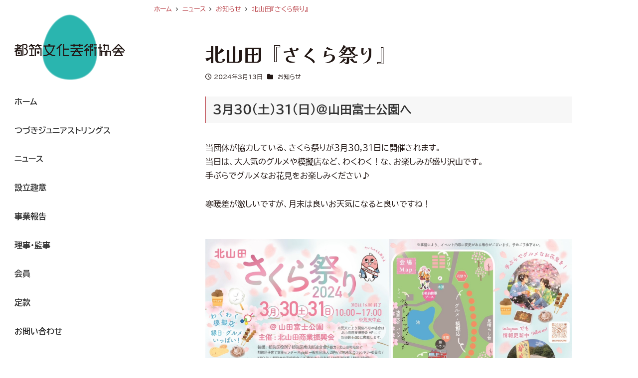

--- FILE ---
content_type: text/html; charset=UTF-8
request_url: https://tsuzuki-ca.org/2024/03/1151/
body_size: 26053
content:
<!DOCTYPE html>
<html lang="ja" data-sticky-footer="true" data-scrolled="false">

<head>
			<meta charset="UTF-8">
		<meta name="viewport" content="width=device-width, initial-scale=1, minimum-scale=1, viewport-fit=cover">
		<title>北山田『さくら祭り』 &#8211; 都筑文化芸術協会</title>
<meta name='robots' content='max-image-preview:large' />
		<meta property="og:title" content="北山田『さくら祭り』">
		<meta property="og:type" content="article">
		<meta property="og:url" content="https://tsuzuki-ca.org/2024/03/1151/">
		<meta property="og:image" content="https://tsuzuki-ca.org/site/wp-content/uploads/2024/03/167D22D9-FB9F-42B1-B441-5420DC1CE502.jpeg">
		<meta property="og:site_name" content="都筑文化芸術協会">
		<meta property="og:description" content="３月３０(土)３１(日)@山田富士公園へ 当団体が協力している、さくら祭りが３月３０,３１日に開催されます。当&hellip;">
		<meta property="og:locale" content="ja_JP">
				<link rel='dns-prefetch' href='//www.google.com' />
<link rel='dns-prefetch' href='//www.googletagmanager.com' />
<link rel='dns-prefetch' href='//fonts.googleapis.com' />
<link rel="alternate" type="application/rss+xml" title="都筑文化芸術協会 &raquo; フィード" href="https://tsuzuki-ca.org/feed/" />
<link rel="alternate" type="application/rss+xml" title="都筑文化芸術協会 &raquo; コメントフィード" href="https://tsuzuki-ca.org/comments/feed/" />
		<link rel="profile" href="http://gmpg.org/xfn/11">
												<link rel="alternate" title="oEmbed (JSON)" type="application/json+oembed" href="https://tsuzuki-ca.org/wp-json/oembed/1.0/embed?url=https%3A%2F%2Ftsuzuki-ca.org%2F2024%2F03%2F1151%2F" />
<link rel="alternate" title="oEmbed (XML)" type="text/xml+oembed" href="https://tsuzuki-ca.org/wp-json/oembed/1.0/embed?url=https%3A%2F%2Ftsuzuki-ca.org%2F2024%2F03%2F1151%2F&#038;format=xml" />
<style id='wp-img-auto-sizes-contain-inline-css' type='text/css'>
img:is([sizes=auto i],[sizes^="auto," i]){contain-intrinsic-size:3000px 1500px}
/*# sourceURL=wp-img-auto-sizes-contain-inline-css */
</style>
<link rel='stylesheet' id='wp-google-fonts-css' href='https://tsuzuki-ca.org/site/wp-content/uploads/inc2734-wp-google-fonts/biz-udpgothic-400700.css?ver=1' type='text/css' media='all' />
<link rel='stylesheet' id='wp-like-me-box-css' href='https://tsuzuki-ca.org/site/wp-content/themes/snow-monkey/vendor/inc2734/wp-like-me-box/src/assets/css/wp-like-me-box.css?ver=1672146490' type='text/css' media='all' />
<link rel='stylesheet' id='slick-carousel-css' href='https://tsuzuki-ca.org/site/wp-content/themes/snow-monkey/vendor/inc2734/wp-awesome-widgets/src/assets/packages/slick-carousel/slick/slick.css?ver=1672146490' type='text/css' media='all' />
<link rel='stylesheet' id='slick-carousel-theme-css' href='https://tsuzuki-ca.org/site/wp-content/themes/snow-monkey/vendor/inc2734/wp-awesome-widgets/src/assets/packages/slick-carousel/slick/slick-theme.css?ver=1672146490' type='text/css' media='all' />
<link rel='stylesheet' id='wp-awesome-widgets-css' href='https://tsuzuki-ca.org/site/wp-content/themes/snow-monkey/vendor/inc2734/wp-awesome-widgets/src/assets/css/app.css?ver=1672146490' type='text/css' media='all' />
<link rel='stylesheet' id='wp-oembed-blog-card-css' href='https://tsuzuki-ca.org/site/wp-content/themes/snow-monkey/vendor/inc2734/wp-oembed-blog-card/src/assets/css/app.css?ver=1672146490' type='text/css' media='all' />
<link rel='stylesheet' id='wp-share-buttons-css' href='https://tsuzuki-ca.org/site/wp-content/themes/snow-monkey/vendor/inc2734/wp-share-buttons/src/assets/css/wp-share-buttons.css?ver=1672146490' type='text/css' media='all' />
<link rel='stylesheet' id='wp-pure-css-gallery-css' href='https://tsuzuki-ca.org/site/wp-content/themes/snow-monkey/vendor/inc2734/wp-pure-css-gallery/src/assets/css/wp-pure-css-gallery.css?ver=1672146490' type='text/css' media='all' />
<style id='wp-block-library-inline-css' type='text/css'>
:root{--wp-block-synced-color:#7a00df;--wp-block-synced-color--rgb:122,0,223;--wp-bound-block-color:var(--wp-block-synced-color);--wp-editor-canvas-background:#ddd;--wp-admin-theme-color:#007cba;--wp-admin-theme-color--rgb:0,124,186;--wp-admin-theme-color-darker-10:#006ba1;--wp-admin-theme-color-darker-10--rgb:0,107,160.5;--wp-admin-theme-color-darker-20:#005a87;--wp-admin-theme-color-darker-20--rgb:0,90,135;--wp-admin-border-width-focus:2px}@media (min-resolution:192dpi){:root{--wp-admin-border-width-focus:1.5px}}.wp-element-button{cursor:pointer}:root .has-very-light-gray-background-color{background-color:#eee}:root .has-very-dark-gray-background-color{background-color:#313131}:root .has-very-light-gray-color{color:#eee}:root .has-very-dark-gray-color{color:#313131}:root .has-vivid-green-cyan-to-vivid-cyan-blue-gradient-background{background:linear-gradient(135deg,#00d084,#0693e3)}:root .has-purple-crush-gradient-background{background:linear-gradient(135deg,#34e2e4,#4721fb 50%,#ab1dfe)}:root .has-hazy-dawn-gradient-background{background:linear-gradient(135deg,#faaca8,#dad0ec)}:root .has-subdued-olive-gradient-background{background:linear-gradient(135deg,#fafae1,#67a671)}:root .has-atomic-cream-gradient-background{background:linear-gradient(135deg,#fdd79a,#004a59)}:root .has-nightshade-gradient-background{background:linear-gradient(135deg,#330968,#31cdcf)}:root .has-midnight-gradient-background{background:linear-gradient(135deg,#020381,#2874fc)}:root{--wp--preset--font-size--normal:16px;--wp--preset--font-size--huge:42px}.has-regular-font-size{font-size:1em}.has-larger-font-size{font-size:2.625em}.has-normal-font-size{font-size:var(--wp--preset--font-size--normal)}.has-huge-font-size{font-size:var(--wp--preset--font-size--huge)}.has-text-align-center{text-align:center}.has-text-align-left{text-align:left}.has-text-align-right{text-align:right}.has-fit-text{white-space:nowrap!important}#end-resizable-editor-section{display:none}.aligncenter{clear:both}.items-justified-left{justify-content:flex-start}.items-justified-center{justify-content:center}.items-justified-right{justify-content:flex-end}.items-justified-space-between{justify-content:space-between}.screen-reader-text{border:0;clip-path:inset(50%);height:1px;margin:-1px;overflow:hidden;padding:0;position:absolute;width:1px;word-wrap:normal!important}.screen-reader-text:focus{background-color:#ddd;clip-path:none;color:#444;display:block;font-size:1em;height:auto;left:5px;line-height:normal;padding:15px 23px 14px;text-decoration:none;top:5px;width:auto;z-index:100000}html :where(.has-border-color){border-style:solid}html :where([style*=border-top-color]){border-top-style:solid}html :where([style*=border-right-color]){border-right-style:solid}html :where([style*=border-bottom-color]){border-bottom-style:solid}html :where([style*=border-left-color]){border-left-style:solid}html :where([style*=border-width]){border-style:solid}html :where([style*=border-top-width]){border-top-style:solid}html :where([style*=border-right-width]){border-right-style:solid}html :where([style*=border-bottom-width]){border-bottom-style:solid}html :where([style*=border-left-width]){border-left-style:solid}html :where(img[class*=wp-image-]){height:auto;max-width:100%}:where(figure){margin:0 0 1em}html :where(.is-position-sticky){--wp-admin--admin-bar--position-offset:var(--wp-admin--admin-bar--height,0px)}@media screen and (max-width:600px){html :where(.is-position-sticky){--wp-admin--admin-bar--position-offset:0px}}

/*# sourceURL=wp-block-library-inline-css */
</style><style id='wp-block-gallery-inline-css' type='text/css'>
.blocks-gallery-grid:not(.has-nested-images),.wp-block-gallery:not(.has-nested-images){display:flex;flex-wrap:wrap;list-style-type:none;margin:0;padding:0}.blocks-gallery-grid:not(.has-nested-images) .blocks-gallery-image,.blocks-gallery-grid:not(.has-nested-images) .blocks-gallery-item,.wp-block-gallery:not(.has-nested-images) .blocks-gallery-image,.wp-block-gallery:not(.has-nested-images) .blocks-gallery-item{display:flex;flex-direction:column;flex-grow:1;justify-content:center;margin:0 1em 1em 0;position:relative;width:calc(50% - 1em)}.blocks-gallery-grid:not(.has-nested-images) .blocks-gallery-image:nth-of-type(2n),.blocks-gallery-grid:not(.has-nested-images) .blocks-gallery-item:nth-of-type(2n),.wp-block-gallery:not(.has-nested-images) .blocks-gallery-image:nth-of-type(2n),.wp-block-gallery:not(.has-nested-images) .blocks-gallery-item:nth-of-type(2n){margin-right:0}.blocks-gallery-grid:not(.has-nested-images) .blocks-gallery-image figure,.blocks-gallery-grid:not(.has-nested-images) .blocks-gallery-item figure,.wp-block-gallery:not(.has-nested-images) .blocks-gallery-image figure,.wp-block-gallery:not(.has-nested-images) .blocks-gallery-item figure{align-items:flex-end;display:flex;height:100%;justify-content:flex-start;margin:0}.blocks-gallery-grid:not(.has-nested-images) .blocks-gallery-image img,.blocks-gallery-grid:not(.has-nested-images) .blocks-gallery-item img,.wp-block-gallery:not(.has-nested-images) .blocks-gallery-image img,.wp-block-gallery:not(.has-nested-images) .blocks-gallery-item img{display:block;height:auto;max-width:100%;width:auto}.blocks-gallery-grid:not(.has-nested-images) .blocks-gallery-image figcaption,.blocks-gallery-grid:not(.has-nested-images) .blocks-gallery-item figcaption,.wp-block-gallery:not(.has-nested-images) .blocks-gallery-image figcaption,.wp-block-gallery:not(.has-nested-images) .blocks-gallery-item figcaption{background:linear-gradient(0deg,#000000b3,#0000004d 70%,#0000);bottom:0;box-sizing:border-box;color:#fff;font-size:.8em;margin:0;max-height:100%;overflow:auto;padding:3em .77em .7em;position:absolute;text-align:center;width:100%;z-index:2}.blocks-gallery-grid:not(.has-nested-images) .blocks-gallery-image figcaption img,.blocks-gallery-grid:not(.has-nested-images) .blocks-gallery-item figcaption img,.wp-block-gallery:not(.has-nested-images) .blocks-gallery-image figcaption img,.wp-block-gallery:not(.has-nested-images) .blocks-gallery-item figcaption img{display:inline}.blocks-gallery-grid:not(.has-nested-images) figcaption,.wp-block-gallery:not(.has-nested-images) figcaption{flex-grow:1}.blocks-gallery-grid:not(.has-nested-images).is-cropped .blocks-gallery-image a,.blocks-gallery-grid:not(.has-nested-images).is-cropped .blocks-gallery-image img,.blocks-gallery-grid:not(.has-nested-images).is-cropped .blocks-gallery-item a,.blocks-gallery-grid:not(.has-nested-images).is-cropped .blocks-gallery-item img,.wp-block-gallery:not(.has-nested-images).is-cropped .blocks-gallery-image a,.wp-block-gallery:not(.has-nested-images).is-cropped .blocks-gallery-image img,.wp-block-gallery:not(.has-nested-images).is-cropped .blocks-gallery-item a,.wp-block-gallery:not(.has-nested-images).is-cropped .blocks-gallery-item img{flex:1;height:100%;object-fit:cover;width:100%}.blocks-gallery-grid:not(.has-nested-images).columns-1 .blocks-gallery-image,.blocks-gallery-grid:not(.has-nested-images).columns-1 .blocks-gallery-item,.wp-block-gallery:not(.has-nested-images).columns-1 .blocks-gallery-image,.wp-block-gallery:not(.has-nested-images).columns-1 .blocks-gallery-item{margin-right:0;width:100%}@media (min-width:600px){.blocks-gallery-grid:not(.has-nested-images).columns-3 .blocks-gallery-image,.blocks-gallery-grid:not(.has-nested-images).columns-3 .blocks-gallery-item,.wp-block-gallery:not(.has-nested-images).columns-3 .blocks-gallery-image,.wp-block-gallery:not(.has-nested-images).columns-3 .blocks-gallery-item{margin-right:1em;width:calc(33.33333% - .66667em)}.blocks-gallery-grid:not(.has-nested-images).columns-4 .blocks-gallery-image,.blocks-gallery-grid:not(.has-nested-images).columns-4 .blocks-gallery-item,.wp-block-gallery:not(.has-nested-images).columns-4 .blocks-gallery-image,.wp-block-gallery:not(.has-nested-images).columns-4 .blocks-gallery-item{margin-right:1em;width:calc(25% - .75em)}.blocks-gallery-grid:not(.has-nested-images).columns-5 .blocks-gallery-image,.blocks-gallery-grid:not(.has-nested-images).columns-5 .blocks-gallery-item,.wp-block-gallery:not(.has-nested-images).columns-5 .blocks-gallery-image,.wp-block-gallery:not(.has-nested-images).columns-5 .blocks-gallery-item{margin-right:1em;width:calc(20% - .8em)}.blocks-gallery-grid:not(.has-nested-images).columns-6 .blocks-gallery-image,.blocks-gallery-grid:not(.has-nested-images).columns-6 .blocks-gallery-item,.wp-block-gallery:not(.has-nested-images).columns-6 .blocks-gallery-image,.wp-block-gallery:not(.has-nested-images).columns-6 .blocks-gallery-item{margin-right:1em;width:calc(16.66667% - .83333em)}.blocks-gallery-grid:not(.has-nested-images).columns-7 .blocks-gallery-image,.blocks-gallery-grid:not(.has-nested-images).columns-7 .blocks-gallery-item,.wp-block-gallery:not(.has-nested-images).columns-7 .blocks-gallery-image,.wp-block-gallery:not(.has-nested-images).columns-7 .blocks-gallery-item{margin-right:1em;width:calc(14.28571% - .85714em)}.blocks-gallery-grid:not(.has-nested-images).columns-8 .blocks-gallery-image,.blocks-gallery-grid:not(.has-nested-images).columns-8 .blocks-gallery-item,.wp-block-gallery:not(.has-nested-images).columns-8 .blocks-gallery-image,.wp-block-gallery:not(.has-nested-images).columns-8 .blocks-gallery-item{margin-right:1em;width:calc(12.5% - .875em)}.blocks-gallery-grid:not(.has-nested-images).columns-1 .blocks-gallery-image:nth-of-type(1n),.blocks-gallery-grid:not(.has-nested-images).columns-1 .blocks-gallery-item:nth-of-type(1n),.blocks-gallery-grid:not(.has-nested-images).columns-2 .blocks-gallery-image:nth-of-type(2n),.blocks-gallery-grid:not(.has-nested-images).columns-2 .blocks-gallery-item:nth-of-type(2n),.blocks-gallery-grid:not(.has-nested-images).columns-3 .blocks-gallery-image:nth-of-type(3n),.blocks-gallery-grid:not(.has-nested-images).columns-3 .blocks-gallery-item:nth-of-type(3n),.blocks-gallery-grid:not(.has-nested-images).columns-4 .blocks-gallery-image:nth-of-type(4n),.blocks-gallery-grid:not(.has-nested-images).columns-4 .blocks-gallery-item:nth-of-type(4n),.blocks-gallery-grid:not(.has-nested-images).columns-5 .blocks-gallery-image:nth-of-type(5n),.blocks-gallery-grid:not(.has-nested-images).columns-5 .blocks-gallery-item:nth-of-type(5n),.blocks-gallery-grid:not(.has-nested-images).columns-6 .blocks-gallery-image:nth-of-type(6n),.blocks-gallery-grid:not(.has-nested-images).columns-6 .blocks-gallery-item:nth-of-type(6n),.blocks-gallery-grid:not(.has-nested-images).columns-7 .blocks-gallery-image:nth-of-type(7n),.blocks-gallery-grid:not(.has-nested-images).columns-7 .blocks-gallery-item:nth-of-type(7n),.blocks-gallery-grid:not(.has-nested-images).columns-8 .blocks-gallery-image:nth-of-type(8n),.blocks-gallery-grid:not(.has-nested-images).columns-8 .blocks-gallery-item:nth-of-type(8n),.wp-block-gallery:not(.has-nested-images).columns-1 .blocks-gallery-image:nth-of-type(1n),.wp-block-gallery:not(.has-nested-images).columns-1 .blocks-gallery-item:nth-of-type(1n),.wp-block-gallery:not(.has-nested-images).columns-2 .blocks-gallery-image:nth-of-type(2n),.wp-block-gallery:not(.has-nested-images).columns-2 .blocks-gallery-item:nth-of-type(2n),.wp-block-gallery:not(.has-nested-images).columns-3 .blocks-gallery-image:nth-of-type(3n),.wp-block-gallery:not(.has-nested-images).columns-3 .blocks-gallery-item:nth-of-type(3n),.wp-block-gallery:not(.has-nested-images).columns-4 .blocks-gallery-image:nth-of-type(4n),.wp-block-gallery:not(.has-nested-images).columns-4 .blocks-gallery-item:nth-of-type(4n),.wp-block-gallery:not(.has-nested-images).columns-5 .blocks-gallery-image:nth-of-type(5n),.wp-block-gallery:not(.has-nested-images).columns-5 .blocks-gallery-item:nth-of-type(5n),.wp-block-gallery:not(.has-nested-images).columns-6 .blocks-gallery-image:nth-of-type(6n),.wp-block-gallery:not(.has-nested-images).columns-6 .blocks-gallery-item:nth-of-type(6n),.wp-block-gallery:not(.has-nested-images).columns-7 .blocks-gallery-image:nth-of-type(7n),.wp-block-gallery:not(.has-nested-images).columns-7 .blocks-gallery-item:nth-of-type(7n),.wp-block-gallery:not(.has-nested-images).columns-8 .blocks-gallery-image:nth-of-type(8n),.wp-block-gallery:not(.has-nested-images).columns-8 .blocks-gallery-item:nth-of-type(8n){margin-right:0}}.blocks-gallery-grid:not(.has-nested-images) .blocks-gallery-image:last-child,.blocks-gallery-grid:not(.has-nested-images) .blocks-gallery-item:last-child,.wp-block-gallery:not(.has-nested-images) .blocks-gallery-image:last-child,.wp-block-gallery:not(.has-nested-images) .blocks-gallery-item:last-child{margin-right:0}.blocks-gallery-grid:not(.has-nested-images).alignleft,.blocks-gallery-grid:not(.has-nested-images).alignright,.wp-block-gallery:not(.has-nested-images).alignleft,.wp-block-gallery:not(.has-nested-images).alignright{max-width:420px;width:100%}.blocks-gallery-grid:not(.has-nested-images).aligncenter .blocks-gallery-item figure,.wp-block-gallery:not(.has-nested-images).aligncenter .blocks-gallery-item figure{justify-content:center}.wp-block-gallery:not(.is-cropped) .blocks-gallery-item{align-self:flex-start}figure.wp-block-gallery.has-nested-images{align-items:normal}.wp-block-gallery.has-nested-images figure.wp-block-image:not(#individual-image){margin:0;width:calc(50% - var(--wp--style--unstable-gallery-gap, 16px)/2)}.wp-block-gallery.has-nested-images figure.wp-block-image{box-sizing:border-box;display:flex;flex-direction:column;flex-grow:1;justify-content:center;max-width:100%;position:relative}.wp-block-gallery.has-nested-images figure.wp-block-image>a,.wp-block-gallery.has-nested-images figure.wp-block-image>div{flex-direction:column;flex-grow:1;margin:0}.wp-block-gallery.has-nested-images figure.wp-block-image img{display:block;height:auto;max-width:100%!important;width:auto}.wp-block-gallery.has-nested-images figure.wp-block-image figcaption,.wp-block-gallery.has-nested-images figure.wp-block-image:has(figcaption):before{bottom:0;left:0;max-height:100%;position:absolute;right:0}.wp-block-gallery.has-nested-images figure.wp-block-image:has(figcaption):before{backdrop-filter:blur(3px);content:"";height:100%;-webkit-mask-image:linear-gradient(0deg,#000 20%,#0000);mask-image:linear-gradient(0deg,#000 20%,#0000);max-height:40%;pointer-events:none}.wp-block-gallery.has-nested-images figure.wp-block-image figcaption{box-sizing:border-box;color:#fff;font-size:13px;margin:0;overflow:auto;padding:1em;text-align:center;text-shadow:0 0 1.5px #000}.wp-block-gallery.has-nested-images figure.wp-block-image figcaption::-webkit-scrollbar{height:12px;width:12px}.wp-block-gallery.has-nested-images figure.wp-block-image figcaption::-webkit-scrollbar-track{background-color:initial}.wp-block-gallery.has-nested-images figure.wp-block-image figcaption::-webkit-scrollbar-thumb{background-clip:padding-box;background-color:initial;border:3px solid #0000;border-radius:8px}.wp-block-gallery.has-nested-images figure.wp-block-image figcaption:focus-within::-webkit-scrollbar-thumb,.wp-block-gallery.has-nested-images figure.wp-block-image figcaption:focus::-webkit-scrollbar-thumb,.wp-block-gallery.has-nested-images figure.wp-block-image figcaption:hover::-webkit-scrollbar-thumb{background-color:#fffc}.wp-block-gallery.has-nested-images figure.wp-block-image figcaption{scrollbar-color:#0000 #0000;scrollbar-gutter:stable both-edges;scrollbar-width:thin}.wp-block-gallery.has-nested-images figure.wp-block-image figcaption:focus,.wp-block-gallery.has-nested-images figure.wp-block-image figcaption:focus-within,.wp-block-gallery.has-nested-images figure.wp-block-image figcaption:hover{scrollbar-color:#fffc #0000}.wp-block-gallery.has-nested-images figure.wp-block-image figcaption{will-change:transform}@media (hover:none){.wp-block-gallery.has-nested-images figure.wp-block-image figcaption{scrollbar-color:#fffc #0000}}.wp-block-gallery.has-nested-images figure.wp-block-image figcaption{background:linear-gradient(0deg,#0006,#0000)}.wp-block-gallery.has-nested-images figure.wp-block-image figcaption img{display:inline}.wp-block-gallery.has-nested-images figure.wp-block-image figcaption a{color:inherit}.wp-block-gallery.has-nested-images figure.wp-block-image.has-custom-border img{box-sizing:border-box}.wp-block-gallery.has-nested-images figure.wp-block-image.has-custom-border>a,.wp-block-gallery.has-nested-images figure.wp-block-image.has-custom-border>div,.wp-block-gallery.has-nested-images figure.wp-block-image.is-style-rounded>a,.wp-block-gallery.has-nested-images figure.wp-block-image.is-style-rounded>div{flex:1 1 auto}.wp-block-gallery.has-nested-images figure.wp-block-image.has-custom-border figcaption,.wp-block-gallery.has-nested-images figure.wp-block-image.is-style-rounded figcaption{background:none;color:inherit;flex:initial;margin:0;padding:10px 10px 9px;position:relative;text-shadow:none}.wp-block-gallery.has-nested-images figure.wp-block-image.has-custom-border:before,.wp-block-gallery.has-nested-images figure.wp-block-image.is-style-rounded:before{content:none}.wp-block-gallery.has-nested-images figcaption{flex-basis:100%;flex-grow:1;text-align:center}.wp-block-gallery.has-nested-images:not(.is-cropped) figure.wp-block-image:not(#individual-image){margin-bottom:auto;margin-top:0}.wp-block-gallery.has-nested-images.is-cropped figure.wp-block-image:not(#individual-image){align-self:inherit}.wp-block-gallery.has-nested-images.is-cropped figure.wp-block-image:not(#individual-image)>a,.wp-block-gallery.has-nested-images.is-cropped figure.wp-block-image:not(#individual-image)>div:not(.components-drop-zone){display:flex}.wp-block-gallery.has-nested-images.is-cropped figure.wp-block-image:not(#individual-image) a,.wp-block-gallery.has-nested-images.is-cropped figure.wp-block-image:not(#individual-image) img{flex:1 0 0%;height:100%;object-fit:cover;width:100%}.wp-block-gallery.has-nested-images.columns-1 figure.wp-block-image:not(#individual-image){width:100%}@media (min-width:600px){.wp-block-gallery.has-nested-images.columns-3 figure.wp-block-image:not(#individual-image){width:calc(33.33333% - var(--wp--style--unstable-gallery-gap, 16px)*.66667)}.wp-block-gallery.has-nested-images.columns-4 figure.wp-block-image:not(#individual-image){width:calc(25% - var(--wp--style--unstable-gallery-gap, 16px)*.75)}.wp-block-gallery.has-nested-images.columns-5 figure.wp-block-image:not(#individual-image){width:calc(20% - var(--wp--style--unstable-gallery-gap, 16px)*.8)}.wp-block-gallery.has-nested-images.columns-6 figure.wp-block-image:not(#individual-image){width:calc(16.66667% - var(--wp--style--unstable-gallery-gap, 16px)*.83333)}.wp-block-gallery.has-nested-images.columns-7 figure.wp-block-image:not(#individual-image){width:calc(14.28571% - var(--wp--style--unstable-gallery-gap, 16px)*.85714)}.wp-block-gallery.has-nested-images.columns-8 figure.wp-block-image:not(#individual-image){width:calc(12.5% - var(--wp--style--unstable-gallery-gap, 16px)*.875)}.wp-block-gallery.has-nested-images.columns-default figure.wp-block-image:not(#individual-image){width:calc(33.33% - var(--wp--style--unstable-gallery-gap, 16px)*.66667)}.wp-block-gallery.has-nested-images.columns-default figure.wp-block-image:not(#individual-image):first-child:nth-last-child(2),.wp-block-gallery.has-nested-images.columns-default figure.wp-block-image:not(#individual-image):first-child:nth-last-child(2)~figure.wp-block-image:not(#individual-image){width:calc(50% - var(--wp--style--unstable-gallery-gap, 16px)*.5)}.wp-block-gallery.has-nested-images.columns-default figure.wp-block-image:not(#individual-image):first-child:last-child{width:100%}}.wp-block-gallery.has-nested-images.alignleft,.wp-block-gallery.has-nested-images.alignright{max-width:420px;width:100%}.wp-block-gallery.has-nested-images.aligncenter{justify-content:center}
/*# sourceURL=https://tsuzuki-ca.org/site/wp-includes/blocks/gallery/style.min.css */
</style>
<style id='wp-block-heading-inline-css' type='text/css'>
h1:where(.wp-block-heading).has-background,h2:where(.wp-block-heading).has-background,h3:where(.wp-block-heading).has-background,h4:where(.wp-block-heading).has-background,h5:where(.wp-block-heading).has-background,h6:where(.wp-block-heading).has-background{padding:1.25em 2.375em}h1.has-text-align-left[style*=writing-mode]:where([style*=vertical-lr]),h1.has-text-align-right[style*=writing-mode]:where([style*=vertical-rl]),h2.has-text-align-left[style*=writing-mode]:where([style*=vertical-lr]),h2.has-text-align-right[style*=writing-mode]:where([style*=vertical-rl]),h3.has-text-align-left[style*=writing-mode]:where([style*=vertical-lr]),h3.has-text-align-right[style*=writing-mode]:where([style*=vertical-rl]),h4.has-text-align-left[style*=writing-mode]:where([style*=vertical-lr]),h4.has-text-align-right[style*=writing-mode]:where([style*=vertical-rl]),h5.has-text-align-left[style*=writing-mode]:where([style*=vertical-lr]),h5.has-text-align-right[style*=writing-mode]:where([style*=vertical-rl]),h6.has-text-align-left[style*=writing-mode]:where([style*=vertical-lr]),h6.has-text-align-right[style*=writing-mode]:where([style*=vertical-rl]){rotate:180deg}
/*# sourceURL=https://tsuzuki-ca.org/site/wp-includes/blocks/heading/style.min.css */
</style>
<style id='wp-block-image-inline-css' type='text/css'>
.wp-block-image>a,.wp-block-image>figure>a{display:inline-block}.wp-block-image img{box-sizing:border-box;height:auto;max-width:100%;vertical-align:bottom}@media not (prefers-reduced-motion){.wp-block-image img.hide{visibility:hidden}.wp-block-image img.show{animation:show-content-image .4s}}.wp-block-image[style*=border-radius] img,.wp-block-image[style*=border-radius]>a{border-radius:inherit}.wp-block-image.has-custom-border img{box-sizing:border-box}.wp-block-image.aligncenter{text-align:center}.wp-block-image.alignfull>a,.wp-block-image.alignwide>a{width:100%}.wp-block-image.alignfull img,.wp-block-image.alignwide img{height:auto;width:100%}.wp-block-image .aligncenter,.wp-block-image .alignleft,.wp-block-image .alignright,.wp-block-image.aligncenter,.wp-block-image.alignleft,.wp-block-image.alignright{display:table}.wp-block-image .aligncenter>figcaption,.wp-block-image .alignleft>figcaption,.wp-block-image .alignright>figcaption,.wp-block-image.aligncenter>figcaption,.wp-block-image.alignleft>figcaption,.wp-block-image.alignright>figcaption{caption-side:bottom;display:table-caption}.wp-block-image .alignleft{float:left;margin:.5em 1em .5em 0}.wp-block-image .alignright{float:right;margin:.5em 0 .5em 1em}.wp-block-image .aligncenter{margin-left:auto;margin-right:auto}.wp-block-image :where(figcaption){margin-bottom:1em;margin-top:.5em}.wp-block-image.is-style-circle-mask img{border-radius:9999px}@supports ((-webkit-mask-image:none) or (mask-image:none)) or (-webkit-mask-image:none){.wp-block-image.is-style-circle-mask img{border-radius:0;-webkit-mask-image:url('data:image/svg+xml;utf8,<svg viewBox="0 0 100 100" xmlns="http://www.w3.org/2000/svg"><circle cx="50" cy="50" r="50"/></svg>');mask-image:url('data:image/svg+xml;utf8,<svg viewBox="0 0 100 100" xmlns="http://www.w3.org/2000/svg"><circle cx="50" cy="50" r="50"/></svg>');mask-mode:alpha;-webkit-mask-position:center;mask-position:center;-webkit-mask-repeat:no-repeat;mask-repeat:no-repeat;-webkit-mask-size:contain;mask-size:contain}}:root :where(.wp-block-image.is-style-rounded img,.wp-block-image .is-style-rounded img){border-radius:9999px}.wp-block-image figure{margin:0}.wp-lightbox-container{display:flex;flex-direction:column;position:relative}.wp-lightbox-container img{cursor:zoom-in}.wp-lightbox-container img:hover+button{opacity:1}.wp-lightbox-container button{align-items:center;backdrop-filter:blur(16px) saturate(180%);background-color:#5a5a5a40;border:none;border-radius:4px;cursor:zoom-in;display:flex;height:20px;justify-content:center;opacity:0;padding:0;position:absolute;right:16px;text-align:center;top:16px;width:20px;z-index:100}@media not (prefers-reduced-motion){.wp-lightbox-container button{transition:opacity .2s ease}}.wp-lightbox-container button:focus-visible{outline:3px auto #5a5a5a40;outline:3px auto -webkit-focus-ring-color;outline-offset:3px}.wp-lightbox-container button:hover{cursor:pointer;opacity:1}.wp-lightbox-container button:focus{opacity:1}.wp-lightbox-container button:focus,.wp-lightbox-container button:hover,.wp-lightbox-container button:not(:hover):not(:active):not(.has-background){background-color:#5a5a5a40;border:none}.wp-lightbox-overlay{box-sizing:border-box;cursor:zoom-out;height:100vh;left:0;overflow:hidden;position:fixed;top:0;visibility:hidden;width:100%;z-index:100000}.wp-lightbox-overlay .close-button{align-items:center;cursor:pointer;display:flex;justify-content:center;min-height:40px;min-width:40px;padding:0;position:absolute;right:calc(env(safe-area-inset-right) + 16px);top:calc(env(safe-area-inset-top) + 16px);z-index:5000000}.wp-lightbox-overlay .close-button:focus,.wp-lightbox-overlay .close-button:hover,.wp-lightbox-overlay .close-button:not(:hover):not(:active):not(.has-background){background:none;border:none}.wp-lightbox-overlay .lightbox-image-container{height:var(--wp--lightbox-container-height);left:50%;overflow:hidden;position:absolute;top:50%;transform:translate(-50%,-50%);transform-origin:top left;width:var(--wp--lightbox-container-width);z-index:9999999999}.wp-lightbox-overlay .wp-block-image{align-items:center;box-sizing:border-box;display:flex;height:100%;justify-content:center;margin:0;position:relative;transform-origin:0 0;width:100%;z-index:3000000}.wp-lightbox-overlay .wp-block-image img{height:var(--wp--lightbox-image-height);min-height:var(--wp--lightbox-image-height);min-width:var(--wp--lightbox-image-width);width:var(--wp--lightbox-image-width)}.wp-lightbox-overlay .wp-block-image figcaption{display:none}.wp-lightbox-overlay button{background:none;border:none}.wp-lightbox-overlay .scrim{background-color:#fff;height:100%;opacity:.9;position:absolute;width:100%;z-index:2000000}.wp-lightbox-overlay.active{visibility:visible}@media not (prefers-reduced-motion){.wp-lightbox-overlay.active{animation:turn-on-visibility .25s both}.wp-lightbox-overlay.active img{animation:turn-on-visibility .35s both}.wp-lightbox-overlay.show-closing-animation:not(.active){animation:turn-off-visibility .35s both}.wp-lightbox-overlay.show-closing-animation:not(.active) img{animation:turn-off-visibility .25s both}.wp-lightbox-overlay.zoom.active{animation:none;opacity:1;visibility:visible}.wp-lightbox-overlay.zoom.active .lightbox-image-container{animation:lightbox-zoom-in .4s}.wp-lightbox-overlay.zoom.active .lightbox-image-container img{animation:none}.wp-lightbox-overlay.zoom.active .scrim{animation:turn-on-visibility .4s forwards}.wp-lightbox-overlay.zoom.show-closing-animation:not(.active){animation:none}.wp-lightbox-overlay.zoom.show-closing-animation:not(.active) .lightbox-image-container{animation:lightbox-zoom-out .4s}.wp-lightbox-overlay.zoom.show-closing-animation:not(.active) .lightbox-image-container img{animation:none}.wp-lightbox-overlay.zoom.show-closing-animation:not(.active) .scrim{animation:turn-off-visibility .4s forwards}}@keyframes show-content-image{0%{visibility:hidden}99%{visibility:hidden}to{visibility:visible}}@keyframes turn-on-visibility{0%{opacity:0}to{opacity:1}}@keyframes turn-off-visibility{0%{opacity:1;visibility:visible}99%{opacity:0;visibility:visible}to{opacity:0;visibility:hidden}}@keyframes lightbox-zoom-in{0%{transform:translate(calc((-100vw + var(--wp--lightbox-scrollbar-width))/2 + var(--wp--lightbox-initial-left-position)),calc(-50vh + var(--wp--lightbox-initial-top-position))) scale(var(--wp--lightbox-scale))}to{transform:translate(-50%,-50%) scale(1)}}@keyframes lightbox-zoom-out{0%{transform:translate(-50%,-50%) scale(1);visibility:visible}99%{visibility:visible}to{transform:translate(calc((-100vw + var(--wp--lightbox-scrollbar-width))/2 + var(--wp--lightbox-initial-left-position)),calc(-50vh + var(--wp--lightbox-initial-top-position))) scale(var(--wp--lightbox-scale));visibility:hidden}}
/*# sourceURL=https://tsuzuki-ca.org/site/wp-includes/blocks/image/style.min.css */
</style>
<style id='wp-block-columns-inline-css' type='text/css'>
.wp-block-columns{box-sizing:border-box;display:flex;flex-wrap:wrap!important}@media (min-width:782px){.wp-block-columns{flex-wrap:nowrap!important}}.wp-block-columns{align-items:normal!important}.wp-block-columns.are-vertically-aligned-top{align-items:flex-start}.wp-block-columns.are-vertically-aligned-center{align-items:center}.wp-block-columns.are-vertically-aligned-bottom{align-items:flex-end}@media (max-width:781px){.wp-block-columns:not(.is-not-stacked-on-mobile)>.wp-block-column{flex-basis:100%!important}}@media (min-width:782px){.wp-block-columns:not(.is-not-stacked-on-mobile)>.wp-block-column{flex-basis:0;flex-grow:1}.wp-block-columns:not(.is-not-stacked-on-mobile)>.wp-block-column[style*=flex-basis]{flex-grow:0}}.wp-block-columns.is-not-stacked-on-mobile{flex-wrap:nowrap!important}.wp-block-columns.is-not-stacked-on-mobile>.wp-block-column{flex-basis:0;flex-grow:1}.wp-block-columns.is-not-stacked-on-mobile>.wp-block-column[style*=flex-basis]{flex-grow:0}:where(.wp-block-columns){margin-bottom:1.75em}:where(.wp-block-columns.has-background){padding:1.25em 2.375em}.wp-block-column{flex-grow:1;min-width:0;overflow-wrap:break-word;word-break:break-word}.wp-block-column.is-vertically-aligned-top{align-self:flex-start}.wp-block-column.is-vertically-aligned-center{align-self:center}.wp-block-column.is-vertically-aligned-bottom{align-self:flex-end}.wp-block-column.is-vertically-aligned-stretch{align-self:stretch}.wp-block-column.is-vertically-aligned-bottom,.wp-block-column.is-vertically-aligned-center,.wp-block-column.is-vertically-aligned-top{width:100%}
/*# sourceURL=https://tsuzuki-ca.org/site/wp-includes/blocks/columns/style.min.css */
</style>
<style id='wp-block-paragraph-inline-css' type='text/css'>
.is-small-text{font-size:.875em}.is-regular-text{font-size:1em}.is-large-text{font-size:2.25em}.is-larger-text{font-size:3em}.has-drop-cap:not(:focus):first-letter{float:left;font-size:8.4em;font-style:normal;font-weight:100;line-height:.68;margin:.05em .1em 0 0;text-transform:uppercase}body.rtl .has-drop-cap:not(:focus):first-letter{float:none;margin-left:.1em}p.has-drop-cap.has-background{overflow:hidden}:root :where(p.has-background){padding:1.25em 2.375em}:where(p.has-text-color:not(.has-link-color)) a{color:inherit}p.has-text-align-left[style*="writing-mode:vertical-lr"],p.has-text-align-right[style*="writing-mode:vertical-rl"]{rotate:180deg}
/*# sourceURL=https://tsuzuki-ca.org/site/wp-includes/blocks/paragraph/style.min.css */
</style>
<link rel='stylesheet' id='wp-block-spacer-css' href='https://tsuzuki-ca.org/site/wp-includes/blocks/spacer/style.min.css?ver=6.9' type='text/css' media='all' />
<link rel='stylesheet' id='snow-monkey-blocks/btn-css' href='https://tsuzuki-ca.org/site/wp-content/plugins/snow-monkey-blocks/dist/blocks/btn/style.css?ver=1672146513' type='text/css' media='all' />
<link rel='stylesheet' id='snow-monkey-blocks/buttons-css' href='https://tsuzuki-ca.org/site/wp-content/plugins/snow-monkey-blocks/dist/blocks/buttons/style.css?ver=1672146513' type='text/css' media='all' />
<link rel='stylesheet' id='snow-monkey-blocks/section-css' href='https://tsuzuki-ca.org/site/wp-content/plugins/snow-monkey-blocks/dist/blocks/section/style.css?ver=1672146513' type='text/css' media='all' />
<link rel='stylesheet' id='snow-monkey-forms-control-email-style-css' href='https://tsuzuki-ca.org/site/wp-content/plugins/snow-monkey-forms/dist/blocks/text/style.css?ver=6.9' type='text/css' media='all' />
<link rel='stylesheet' id='snow-monkey-forms-item-style-css' href='https://tsuzuki-ca.org/site/wp-content/plugins/snow-monkey-forms/dist/blocks/item/style.css?ver=6.9' type='text/css' media='all' />
<link rel='stylesheet' id='snow-monkey-forms-control-text-style-css' href='https://tsuzuki-ca.org/site/wp-content/plugins/snow-monkey-forms/dist/blocks/text/style.css?ver=6.9' type='text/css' media='all' />
<link rel='stylesheet' id='snow-monkey-forms-control-textarea-style-css' href='https://tsuzuki-ca.org/site/wp-content/plugins/snow-monkey-forms/dist/blocks/textarea/style.css?ver=6.9' type='text/css' media='all' />
<style id='global-styles-inline-css' type='text/css'>
:root{--wp--preset--aspect-ratio--square: 1;--wp--preset--aspect-ratio--4-3: 4/3;--wp--preset--aspect-ratio--3-4: 3/4;--wp--preset--aspect-ratio--3-2: 3/2;--wp--preset--aspect-ratio--2-3: 2/3;--wp--preset--aspect-ratio--16-9: 16/9;--wp--preset--aspect-ratio--9-16: 9/16;--wp--preset--color--black: #000000;--wp--preset--color--cyan-bluish-gray: #abb8c3;--wp--preset--color--white: #ffffff;--wp--preset--color--pale-pink: #f78da7;--wp--preset--color--vivid-red: #cf2e2e;--wp--preset--color--luminous-vivid-orange: #ff6900;--wp--preset--color--luminous-vivid-amber: #fcb900;--wp--preset--color--light-green-cyan: #7bdcb5;--wp--preset--color--vivid-green-cyan: #00d084;--wp--preset--color--pale-cyan-blue: #8ed1fc;--wp--preset--color--vivid-cyan-blue: #0693e3;--wp--preset--color--vivid-purple: #9b51e0;--wp--preset--color--text-color: #333;--wp--preset--color--dark-gray: #999;--wp--preset--color--gray: #ccc;--wp--preset--color--very-light-gray: #eee;--wp--preset--color--lightest-grey: #f7f7f7;--wp--preset--color--accent-color: #b94047;--wp--preset--color--sub-accent-color: #707593;--wp--preset--gradient--vivid-cyan-blue-to-vivid-purple: linear-gradient(135deg,rgb(6,147,227) 0%,rgb(155,81,224) 100%);--wp--preset--gradient--light-green-cyan-to-vivid-green-cyan: linear-gradient(135deg,rgb(122,220,180) 0%,rgb(0,208,130) 100%);--wp--preset--gradient--luminous-vivid-amber-to-luminous-vivid-orange: linear-gradient(135deg,rgb(252,185,0) 0%,rgb(255,105,0) 100%);--wp--preset--gradient--luminous-vivid-orange-to-vivid-red: linear-gradient(135deg,rgb(255,105,0) 0%,rgb(207,46,46) 100%);--wp--preset--gradient--very-light-gray-to-cyan-bluish-gray: linear-gradient(135deg,rgb(238,238,238) 0%,rgb(169,184,195) 100%);--wp--preset--gradient--cool-to-warm-spectrum: linear-gradient(135deg,rgb(74,234,220) 0%,rgb(151,120,209) 20%,rgb(207,42,186) 40%,rgb(238,44,130) 60%,rgb(251,105,98) 80%,rgb(254,248,76) 100%);--wp--preset--gradient--blush-light-purple: linear-gradient(135deg,rgb(255,206,236) 0%,rgb(152,150,240) 100%);--wp--preset--gradient--blush-bordeaux: linear-gradient(135deg,rgb(254,205,165) 0%,rgb(254,45,45) 50%,rgb(107,0,62) 100%);--wp--preset--gradient--luminous-dusk: linear-gradient(135deg,rgb(255,203,112) 0%,rgb(199,81,192) 50%,rgb(65,88,208) 100%);--wp--preset--gradient--pale-ocean: linear-gradient(135deg,rgb(255,245,203) 0%,rgb(182,227,212) 50%,rgb(51,167,181) 100%);--wp--preset--gradient--electric-grass: linear-gradient(135deg,rgb(202,248,128) 0%,rgb(113,206,126) 100%);--wp--preset--gradient--midnight: linear-gradient(135deg,rgb(2,3,129) 0%,rgb(40,116,252) 100%);--wp--preset--font-size--small: 13px;--wp--preset--font-size--medium: 20px;--wp--preset--font-size--large: 36px;--wp--preset--font-size--x-large: 42px;--wp--preset--font-size--sm-small: 14px;--wp--preset--font-size--sm-normal: 16px;--wp--preset--font-size--sm-medium: 20px;--wp--preset--font-size--sm-large: 28px;--wp--preset--font-size--sm-xlarge: 44px;--wp--preset--font-size--sm-xxlarge: 76px;--wp--preset--font-size--sm-xxxlarge: 140px;--wp--preset--spacing--20: 0.44rem;--wp--preset--spacing--30: 0.67rem;--wp--preset--spacing--40: 1rem;--wp--preset--spacing--50: 1.5rem;--wp--preset--spacing--60: 2.25rem;--wp--preset--spacing--70: 3.38rem;--wp--preset--spacing--80: 5.06rem;--wp--preset--shadow--natural: 6px 6px 9px rgba(0, 0, 0, 0.2);--wp--preset--shadow--deep: 12px 12px 50px rgba(0, 0, 0, 0.4);--wp--preset--shadow--sharp: 6px 6px 0px rgba(0, 0, 0, 0.2);--wp--preset--shadow--outlined: 6px 6px 0px -3px rgb(255, 255, 255), 6px 6px rgb(0, 0, 0);--wp--preset--shadow--crisp: 6px 6px 0px rgb(0, 0, 0);}:root { --wp--style--global--content-size: var(--wp-block-width);--wp--style--global--wide-size: calc(var(--wp-block-width) + 240px); }:where(body) { margin: 0; }.wp-site-blocks > .alignleft { float: left; margin-right: 2em; }.wp-site-blocks > .alignright { float: right; margin-left: 2em; }.wp-site-blocks > .aligncenter { justify-content: center; margin-left: auto; margin-right: auto; }:where(.is-layout-flex){gap: 0.5em;}:where(.is-layout-grid){gap: 0.5em;}.is-layout-flow > .alignleft{float: left;margin-inline-start: 0;margin-inline-end: 2em;}.is-layout-flow > .alignright{float: right;margin-inline-start: 2em;margin-inline-end: 0;}.is-layout-flow > .aligncenter{margin-left: auto !important;margin-right: auto !important;}.is-layout-constrained > .alignleft{float: left;margin-inline-start: 0;margin-inline-end: 2em;}.is-layout-constrained > .alignright{float: right;margin-inline-start: 2em;margin-inline-end: 0;}.is-layout-constrained > .aligncenter{margin-left: auto !important;margin-right: auto !important;}.is-layout-constrained > :where(:not(.alignleft):not(.alignright):not(.alignfull)){max-width: var(--wp--style--global--content-size);margin-left: auto !important;margin-right: auto !important;}.is-layout-constrained > .alignwide{max-width: var(--wp--style--global--wide-size);}body .is-layout-flex{display: flex;}.is-layout-flex{flex-wrap: wrap;align-items: center;}.is-layout-flex > :is(*, div){margin: 0;}body .is-layout-grid{display: grid;}.is-layout-grid > :is(*, div){margin: 0;}body{padding-top: 0px;padding-right: 0px;padding-bottom: 0px;padding-left: 0px;}a:where(:not(.wp-element-button)){text-decoration: underline;}:root :where(.wp-element-button, .wp-block-button__link){background-color: #32373c;border-width: 0;color: #fff;font-family: inherit;font-size: inherit;font-style: inherit;font-weight: inherit;letter-spacing: inherit;line-height: inherit;padding-top: calc(0.667em + 2px);padding-right: calc(1.333em + 2px);padding-bottom: calc(0.667em + 2px);padding-left: calc(1.333em + 2px);text-decoration: none;text-transform: inherit;}.has-black-color{color: var(--wp--preset--color--black) !important;}.has-cyan-bluish-gray-color{color: var(--wp--preset--color--cyan-bluish-gray) !important;}.has-white-color{color: var(--wp--preset--color--white) !important;}.has-pale-pink-color{color: var(--wp--preset--color--pale-pink) !important;}.has-vivid-red-color{color: var(--wp--preset--color--vivid-red) !important;}.has-luminous-vivid-orange-color{color: var(--wp--preset--color--luminous-vivid-orange) !important;}.has-luminous-vivid-amber-color{color: var(--wp--preset--color--luminous-vivid-amber) !important;}.has-light-green-cyan-color{color: var(--wp--preset--color--light-green-cyan) !important;}.has-vivid-green-cyan-color{color: var(--wp--preset--color--vivid-green-cyan) !important;}.has-pale-cyan-blue-color{color: var(--wp--preset--color--pale-cyan-blue) !important;}.has-vivid-cyan-blue-color{color: var(--wp--preset--color--vivid-cyan-blue) !important;}.has-vivid-purple-color{color: var(--wp--preset--color--vivid-purple) !important;}.has-text-color-color{color: var(--wp--preset--color--text-color) !important;}.has-dark-gray-color{color: var(--wp--preset--color--dark-gray) !important;}.has-gray-color{color: var(--wp--preset--color--gray) !important;}.has-very-light-gray-color{color: var(--wp--preset--color--very-light-gray) !important;}.has-lightest-grey-color{color: var(--wp--preset--color--lightest-grey) !important;}.has-accent-color-color{color: var(--wp--preset--color--accent-color) !important;}.has-sub-accent-color-color{color: var(--wp--preset--color--sub-accent-color) !important;}.has-black-background-color{background-color: var(--wp--preset--color--black) !important;}.has-cyan-bluish-gray-background-color{background-color: var(--wp--preset--color--cyan-bluish-gray) !important;}.has-white-background-color{background-color: var(--wp--preset--color--white) !important;}.has-pale-pink-background-color{background-color: var(--wp--preset--color--pale-pink) !important;}.has-vivid-red-background-color{background-color: var(--wp--preset--color--vivid-red) !important;}.has-luminous-vivid-orange-background-color{background-color: var(--wp--preset--color--luminous-vivid-orange) !important;}.has-luminous-vivid-amber-background-color{background-color: var(--wp--preset--color--luminous-vivid-amber) !important;}.has-light-green-cyan-background-color{background-color: var(--wp--preset--color--light-green-cyan) !important;}.has-vivid-green-cyan-background-color{background-color: var(--wp--preset--color--vivid-green-cyan) !important;}.has-pale-cyan-blue-background-color{background-color: var(--wp--preset--color--pale-cyan-blue) !important;}.has-vivid-cyan-blue-background-color{background-color: var(--wp--preset--color--vivid-cyan-blue) !important;}.has-vivid-purple-background-color{background-color: var(--wp--preset--color--vivid-purple) !important;}.has-text-color-background-color{background-color: var(--wp--preset--color--text-color) !important;}.has-dark-gray-background-color{background-color: var(--wp--preset--color--dark-gray) !important;}.has-gray-background-color{background-color: var(--wp--preset--color--gray) !important;}.has-very-light-gray-background-color{background-color: var(--wp--preset--color--very-light-gray) !important;}.has-lightest-grey-background-color{background-color: var(--wp--preset--color--lightest-grey) !important;}.has-accent-color-background-color{background-color: var(--wp--preset--color--accent-color) !important;}.has-sub-accent-color-background-color{background-color: var(--wp--preset--color--sub-accent-color) !important;}.has-black-border-color{border-color: var(--wp--preset--color--black) !important;}.has-cyan-bluish-gray-border-color{border-color: var(--wp--preset--color--cyan-bluish-gray) !important;}.has-white-border-color{border-color: var(--wp--preset--color--white) !important;}.has-pale-pink-border-color{border-color: var(--wp--preset--color--pale-pink) !important;}.has-vivid-red-border-color{border-color: var(--wp--preset--color--vivid-red) !important;}.has-luminous-vivid-orange-border-color{border-color: var(--wp--preset--color--luminous-vivid-orange) !important;}.has-luminous-vivid-amber-border-color{border-color: var(--wp--preset--color--luminous-vivid-amber) !important;}.has-light-green-cyan-border-color{border-color: var(--wp--preset--color--light-green-cyan) !important;}.has-vivid-green-cyan-border-color{border-color: var(--wp--preset--color--vivid-green-cyan) !important;}.has-pale-cyan-blue-border-color{border-color: var(--wp--preset--color--pale-cyan-blue) !important;}.has-vivid-cyan-blue-border-color{border-color: var(--wp--preset--color--vivid-cyan-blue) !important;}.has-vivid-purple-border-color{border-color: var(--wp--preset--color--vivid-purple) !important;}.has-text-color-border-color{border-color: var(--wp--preset--color--text-color) !important;}.has-dark-gray-border-color{border-color: var(--wp--preset--color--dark-gray) !important;}.has-gray-border-color{border-color: var(--wp--preset--color--gray) !important;}.has-very-light-gray-border-color{border-color: var(--wp--preset--color--very-light-gray) !important;}.has-lightest-grey-border-color{border-color: var(--wp--preset--color--lightest-grey) !important;}.has-accent-color-border-color{border-color: var(--wp--preset--color--accent-color) !important;}.has-sub-accent-color-border-color{border-color: var(--wp--preset--color--sub-accent-color) !important;}.has-vivid-cyan-blue-to-vivid-purple-gradient-background{background: var(--wp--preset--gradient--vivid-cyan-blue-to-vivid-purple) !important;}.has-light-green-cyan-to-vivid-green-cyan-gradient-background{background: var(--wp--preset--gradient--light-green-cyan-to-vivid-green-cyan) !important;}.has-luminous-vivid-amber-to-luminous-vivid-orange-gradient-background{background: var(--wp--preset--gradient--luminous-vivid-amber-to-luminous-vivid-orange) !important;}.has-luminous-vivid-orange-to-vivid-red-gradient-background{background: var(--wp--preset--gradient--luminous-vivid-orange-to-vivid-red) !important;}.has-very-light-gray-to-cyan-bluish-gray-gradient-background{background: var(--wp--preset--gradient--very-light-gray-to-cyan-bluish-gray) !important;}.has-cool-to-warm-spectrum-gradient-background{background: var(--wp--preset--gradient--cool-to-warm-spectrum) !important;}.has-blush-light-purple-gradient-background{background: var(--wp--preset--gradient--blush-light-purple) !important;}.has-blush-bordeaux-gradient-background{background: var(--wp--preset--gradient--blush-bordeaux) !important;}.has-luminous-dusk-gradient-background{background: var(--wp--preset--gradient--luminous-dusk) !important;}.has-pale-ocean-gradient-background{background: var(--wp--preset--gradient--pale-ocean) !important;}.has-electric-grass-gradient-background{background: var(--wp--preset--gradient--electric-grass) !important;}.has-midnight-gradient-background{background: var(--wp--preset--gradient--midnight) !important;}.has-small-font-size{font-size: var(--wp--preset--font-size--small) !important;}.has-medium-font-size{font-size: var(--wp--preset--font-size--medium) !important;}.has-large-font-size{font-size: var(--wp--preset--font-size--large) !important;}.has-x-large-font-size{font-size: var(--wp--preset--font-size--x-large) !important;}.has-sm-small-font-size{font-size: var(--wp--preset--font-size--sm-small) !important;}.has-sm-normal-font-size{font-size: var(--wp--preset--font-size--sm-normal) !important;}.has-sm-medium-font-size{font-size: var(--wp--preset--font-size--sm-medium) !important;}.has-sm-large-font-size{font-size: var(--wp--preset--font-size--sm-large) !important;}.has-sm-xlarge-font-size{font-size: var(--wp--preset--font-size--sm-xlarge) !important;}.has-sm-xxlarge-font-size{font-size: var(--wp--preset--font-size--sm-xxlarge) !important;}.has-sm-xxxlarge-font-size{font-size: var(--wp--preset--font-size--sm-xxxlarge) !important;}
:where(.wp-block-columns.is-layout-flex){gap: 2em;}:where(.wp-block-columns.is-layout-grid){gap: 2em;}
/*# sourceURL=global-styles-inline-css */
</style>
<style id='core-block-supports-inline-css' type='text/css'>
.wp-container-core-columns-is-layout-9d6595d7{flex-wrap:nowrap;}.wp-block-gallery.wp-block-gallery-1{--wp--style--unstable-gallery-gap:var( --wp--style--gallery-gap-default, var( --gallery-block--gutter-size, var( --wp--style--block-gap, 0.5em ) ) );gap:var( --wp--style--gallery-gap-default, var( --gallery-block--gutter-size, var( --wp--style--block-gap, 0.5em ) ) );}
/*# sourceURL=core-block-supports-inline-css */
</style>

<link rel='stylesheet' id='spider-css' href='https://tsuzuki-ca.org/site/wp-content/plugins/snow-monkey-blocks/dist/packages/spider/dist/css/spider.css?ver=1672146513' type='text/css' media='all' />
<link rel='stylesheet' id='snow-monkey-blocks-css' href='https://tsuzuki-ca.org/site/wp-content/plugins/snow-monkey-blocks/dist/css/blocks.css?ver=1672146513' type='text/css' media='all' />
<link rel='stylesheet' id='snow-monkey-app-css' href='https://tsuzuki-ca.org/site/wp-content/themes/snow-monkey/assets/css/app/app.css?ver=1672146490' type='text/css' media='all' />
<style id='snow-monkey-app-inline-css' type='text/css'>
input[type="email"],input[type="number"],input[type="password"],input[type="search"],input[type="tel"],input[type="text"],input[type="url"],textarea { font-size: 16px }
:root { --_container-max-width: 1200px;--_margin-scale: 1;--_space: 1.8rem;--accent-color: #b94047;--dark-accent-color: #6d262a;--light-accent-color: #d6898d;--lighter-accent-color: #e8bcbf;--lightest-accent-color: #ecc9cb;--sub-accent-color: #707593;--dark-sub-accent-color: #444759;--light-sub-accent-color: #aaadbf;--lighter-sub-accent-color: #d1d3dd;--lightest-sub-accent-color: #dcdde4;--_half-leading: 0.4;--font-family: "BIZ UDPGothic",sans-serif;--_base-font-family: var(--font-family);--line-height-sm-small: calc(16 / 14 + var(--_half-leading) * 2);--line-height-sm-normal: calc(16 / 16 + var(--_half-leading) * 2);--line-height-sm-medium: calc(16 / 20 + var(--_half-leading) * 2);--line-height-sm-large: calc(16 / 28 + var(--_half-leading) * 2);--line-height-sm-xlarge: calc(16 / 44 + var(--_half-leading) * 2);--line-height-sm-xxlarge: calc(16 / 76 + var(--_half-leading) * 2);--line-height-sm-xxxlarge: calc(16 / 140 + var(--_half-leading) * 2);--_base-font-size-px: 16px }
html { letter-spacing: 0rem }
.p-infobar__inner { background-color: #b94047 }
.p-infobar__content { color: #fff }
/*# sourceURL=snow-monkey-app-inline-css */
</style>
<link rel='stylesheet' id='snow-monkey-editor-css' href='https://tsuzuki-ca.org/site/wp-content/plugins/snow-monkey-editor/dist/css/app.css?ver=1759291928' type='text/css' media='all' />
<link rel='stylesheet' id='snow-monkey-editor@front-css' href='https://tsuzuki-ca.org/site/wp-content/plugins/snow-monkey-editor/dist/css/front.css?ver=1759291928' type='text/css' media='all' />
<link rel='stylesheet' id='snow-monkey-forms-css' href='https://tsuzuki-ca.org/site/wp-content/plugins/snow-monkey-forms/dist/css/app.css?ver=1669681934' type='text/css' media='all' />
<link rel='stylesheet' id='snow-monkey-snow-monkey-blocks-app-css' href='https://tsuzuki-ca.org/site/wp-content/themes/snow-monkey/assets/css/dependency/snow-monkey-blocks/app.css?ver=1672146490' type='text/css' media='all' />
<link rel='stylesheet' id='snow-monkey-snow-monkey-blocks-theme-css' href='https://tsuzuki-ca.org/site/wp-content/themes/snow-monkey/assets/css/dependency/snow-monkey-blocks/app-theme.css?ver=1672146490' type='text/css' media='all' />
<link rel='stylesheet' id='snow-monkey-snow-monkey-forms-app-css' href='https://tsuzuki-ca.org/site/wp-content/themes/snow-monkey/assets/css/dependency/snow-monkey-forms/app.css?ver=1672146490' type='text/css' media='all' />
<link rel='stylesheet' id='snow-monkey-snow-monkey-forms-theme-css' href='https://tsuzuki-ca.org/site/wp-content/themes/snow-monkey/assets/css/dependency/snow-monkey-forms/app-theme.css?ver=1672146490' type='text/css' media='all' />
<link rel='stylesheet' id='gwfonts-css' href='https://fonts.googleapis.com/css2?family=Kaisei+Opti:wght@400;500;700&#038;display=swap' type='text/css' media='all' />
<link rel='stylesheet' id='gmicons-css' href='https://fonts.googleapis.com/icon?family=Material+Icons' type='text/css' media='all' />
<link rel='stylesheet' id='bodhi-svgs-attachment-css' href='https://tsuzuki-ca.org/site/wp-content/plugins/svg-support/css/svgs-attachment.css' type='text/css' media='all' />
<link rel='stylesheet' id='snow-monkey-blocks-background-parallax-css' href='https://tsuzuki-ca.org/site/wp-content/plugins/snow-monkey-blocks/dist/css/background-parallax.css?ver=1672146513' type='text/css' media='all' />
<link rel='stylesheet' id='snow-monkey-editor@view-css' href='https://tsuzuki-ca.org/site/wp-content/plugins/snow-monkey-editor/dist/css/view.css?ver=1759291928' type='text/css' media='all' />
<link rel='stylesheet' id='snow-monkey-theme-css' href='https://tsuzuki-ca.org/site/wp-content/themes/snow-monkey/assets/css/app/app-theme.css?ver=1672146490' type='text/css' media='all' />
<style id='snow-monkey-theme-inline-css' type='text/css'>
:root { --entry-content-h2-border-left: 1px solid var(--accent-color, #cd162c);--entry-content-h2-background-color: #f7f7f7;--entry-content-h2-padding: calc(var(--_space, 1.76923rem) * 0.25) calc(var(--_space, 1.76923rem) * 0.25) calc(var(--_space, 1.76923rem) * 0.25) calc(var(--_space, 1.76923rem) * 0.5);--entry-content-h3-border-bottom: 1px solid #eee;--entry-content-h3-padding: 0 0 calc(var(--_space, 1.76923rem) * 0.25);--widget-title-display: flex;--widget-title-flex-direction: row;--widget-title-align-items: center;--widget-title-justify-content: center;--widget-title-pseudo-display: block;--widget-title-pseudo-content: "";--widget-title-pseudo-height: 1px;--widget-title-pseudo-background-color: #111;--widget-title-pseudo-flex: 1 0 0%;--widget-title-pseudo-min-width: 20px;--widget-title-before-margin-right: .5em;--widget-title-after-margin-left: .5em }
/*# sourceURL=snow-monkey-theme-inline-css */
</style>
<style id='snow-monkey-inline-css' type='text/css'>
.c-site-branding__title .custom-logo { width: 160px; }@media (min-width: 64em) { .c-site-branding__title .custom-logo { width: 240px; } }
/*# sourceURL=snow-monkey-inline-css */
</style>
<link rel='stylesheet' id='snow-monkey-custom-widgets-app-css' href='https://tsuzuki-ca.org/site/wp-content/themes/snow-monkey/assets/css/custom-widgets/app.css?ver=1672146490' type='text/css' media='all' />
<link rel='stylesheet' id='snow-monkey-custom-widgets-theme-css' href='https://tsuzuki-ca.org/site/wp-content/themes/snow-monkey/assets/css/custom-widgets/app-theme.css?ver=1672146490' type='text/css' media='all' />
<style id='snow-monkey-custom-widgets-inline-css' type='text/css'>
.wpaw-site-branding__logo .custom-logo { width: 160px; }@media (min-width: 64em) { .wpaw-site-branding__logo .custom-logo { width: 240px; } }
/*# sourceURL=snow-monkey-custom-widgets-inline-css */
</style>
<link rel='stylesheet' id='snow-monkey-block-library-app-css' href='https://tsuzuki-ca.org/site/wp-content/themes/snow-monkey/assets/css/block-library/app.css?ver=1672146490' type='text/css' media='all' />
<link rel='stylesheet' id='snow-monkey-block-library-theme-css' href='https://tsuzuki-ca.org/site/wp-content/themes/snow-monkey/assets/css/block-library/app-theme.css?ver=1672146490' type='text/css' media='all' />
<script type="text/javascript" src="https://tsuzuki-ca.org/site/wp-content/plugins/snow-monkey-editor/dist/js/app.js?ver=1759291928" id="snow-monkey-editor-js" defer="defer" data-wp-strategy="defer"></script>
<script type="text/javascript" src="https://www.googletagmanager.com/gtag/js?id=G-9B78966T5N&amp;ver=1" id="inc2734-wp-seo-google-analytics-js"></script>
<script type="text/javascript" id="inc2734-wp-seo-google-analytics-js-after">
/* <![CDATA[ */
window.dataLayer = window.dataLayer || []; function gtag(){dataLayer.push(arguments)}; gtag('js', new Date()); gtag('config', 'G-9B78966T5N');
//# sourceURL=inc2734-wp-seo-google-analytics-js-after
/* ]]> */
</script>
<link rel="https://api.w.org/" href="https://tsuzuki-ca.org/wp-json/" /><link rel="alternate" title="JSON" type="application/json" href="https://tsuzuki-ca.org/wp-json/wp/v2/posts/1151" /><link rel="EditURI" type="application/rsd+xml" title="RSD" href="https://tsuzuki-ca.org/site/xmlrpc.php?rsd" />
<meta name="generator" content="WordPress 6.9" />
<link rel="canonical" href="https://tsuzuki-ca.org/2024/03/1151/" />
<link rel='shortlink' href='https://tsuzuki-ca.org/?p=1151' />
		<meta name="google-site-verification" content="zfNBL4ixvVfEOPvJxt9foKeeqxpI9cz5euzCvNpHrbE">
				<script type="application/ld+json">
			{"@context":"http:\/\/schema.org","@type":"BlogPosting","headline":"\u5317\u5c71\u7530\u300e\u3055\u304f\u3089\u796d\u308a\u300f","author":{"@type":"Person","name":"chika.kato"},"publisher":{"@type":"Organization","url":"https:\/\/tsuzuki-ca.org","name":"\u90fd\u7b51\u6587\u5316\u82b8\u8853\u5354\u4f1a","logo":{"@type":"ImageObject","url":"https:\/\/tsuzuki-ca.org\/site\/wp-content\/uploads\/2022\/02\/logo-egg.png"}},"mainEntityOfPage":{"@type":"WebPage","@id":"https:\/\/tsuzuki-ca.org\/2024\/03\/1151\/"},"image":{"@type":"ImageObject","url":"https:\/\/tsuzuki-ca.org\/site\/wp-content\/uploads\/2024\/03\/167D22D9-FB9F-42B1-B441-5420DC1CE502.jpeg"},"datePublished":"2024-03-13T22:10:12+09:00","dateModified":"2024-03-13T22:10:13+09:00","description":"\uff13\u6708\uff13\uff10(\u571f)\uff13\uff11(\u65e5)@\u5c71\u7530\u5bcc\u58eb\u516c\u5712\u3078 \u5f53\u56e3\u4f53\u304c\u5354\u529b\u3057\u3066\u3044\u308b\u3001\u3055\u304f\u3089\u796d\u308a\u304c\uff13\u6708\uff13\uff10,\uff13\uff11\u65e5\u306b\u958b\u50ac\u3055\u308c\u307e\u3059\u3002\u5f53&hellip;"}		</script>
				<meta name="thumbnail" content="https://tsuzuki-ca.org/site/wp-content/uploads/2024/03/167D22D9-FB9F-42B1-B441-5420DC1CE502.jpeg">
							<meta name="twitter:card" content="summary">
		
						<meta name="theme-color" content="#b94047">
		<style id="uagb-style-conditional-extension">@media (min-width: 1025px){body .uag-hide-desktop.uagb-google-map__wrap,body .uag-hide-desktop{display:none !important}}@media (min-width: 768px) and (max-width: 1024px){body .uag-hide-tab.uagb-google-map__wrap,body .uag-hide-tab{display:none !important}}@media (max-width: 767px){body .uag-hide-mob.uagb-google-map__wrap,body .uag-hide-mob{display:none !important}}</style><style id="uagb-style-frontend-1151">.uag-blocks-common-selector{z-index:var(--z-index-desktop) !important}@media (max-width: 976px){.uag-blocks-common-selector{z-index:var(--z-index-tablet) !important}}@media (max-width: 767px){.uag-blocks-common-selector{z-index:var(--z-index-mobile) !important}}
</style><link rel="icon" href="https://tsuzuki-ca.org/site/wp-content/uploads/2022/02/cropped-tca-site-icon-32x32.png" sizes="32x32" />
<link rel="icon" href="https://tsuzuki-ca.org/site/wp-content/uploads/2022/02/cropped-tca-site-icon-192x192.png" sizes="192x192" />
<link rel="apple-touch-icon" href="https://tsuzuki-ca.org/site/wp-content/uploads/2022/02/cropped-tca-site-icon-180x180.png" />
<meta name="msapplication-TileImage" content="https://tsuzuki-ca.org/site/wp-content/uploads/2022/02/cropped-tca-site-icon-270x270.png" />
		<style type="text/css" id="wp-custom-css">
			body {
	color: #231815;
}

.c-breadcrumbs {
	color: var(--accent-color);
	font-size: .8rem;
}


/* nav */
.p-global-nav .c-navbar__item>a {
	font-size: 1rem;
}
.l-header .c-hamburger-btn__bar {
	background-color: var(--accent-color);
}


/* page top */
#page-top {
	border-radius: 80% 80% 80% 80% / 100% 100% 60% 60%;
	background-color: #2ab5af;
	bottom: calc(env(safe-area-inset-bottom) + 55px);
}
@media (min-width: 640px) {
	.c-page-top {
		height: 64px;
		width: 55px;
	}
}
.c-page-top {
	height: 50px;
	width: 43px;
}
.c-page-top[aria-hidden=false] {
	opacity: 0.8;
}


/* footer */
.l-footer {
	background-color: #f9f9f9;
	border-radius: 0 0 30px 30px;
}
.c-copyright--inverse {
	color: #fff;
	background-color: var(--accent-color);
	border-radius: 5px;
}


/* titles */
.c-entry__title {
	font-family: 'Kaisei Opti', serif;
	font-weight: 700;
	color: #231815;
	letter-spacing: -2px;
}


/* section */
.smb-section__subtitle.smb-section-side-heading__subtitle {
	font-size: 1rem;
}
.smb-section__title,
.smb-section__title.smb-section-side-heading__title {
	font-family: 'Kaisei Opti', serif;
	font-size: 2.0rem;
	font-weight: 500;	
	color: #231815;
}
section.members .smb-section__body>p {
	margin-top: 1em;
}

/* information list block */
/* org info */
.org-info .smb-information__item__label::before {
	font-family: "Material Icons";
	content: "\e047" ;
	font-weight: 400;
	font-size: 1.2rem;
	line-height: 1;
	position: relative;
	top: 2px;
	color: var(--accent-color);
	white-space: nowrap;
}

/* directors list */
.riji-list .smb-information__body>:not(:first-child) {
	margin-top: .7em;
}
@media (min-width: 640px) {
	.c-row--md-margin>.c-row__col {
		padding-right: 0;
	}
}

.smb-information:not([data-sm-split-column=true])[data-label-align=right] .smb-information__item__label,
.smb-information[data-sm-split-column=true][data-label-align=right] .smb-information__item__label{
	margin-right: 1em;
} 
.smb-information__item__body a {
	word-break: keep-all;
}

/* members page */
.page-id-876 a {
	color: inherit;
}


/* form */
.smf-action {
	text-align: center;
}

[data-screen=back] .smf-progress-tracker__item--input .smf-progress-tracker__item__number, [data-screen=complete] .smf-progress-tracker__item--complete .smf-progress-tracker__item__number, [data-screen=confirm] .smf-progress-tracker__item--confirm .smf-progress-tracker__item__number, [data-screen=input] .smf-progress-tracker__item--input .smf-progress-tracker__item__number, [data-screen=invalid] .smf-progress-tracker__item--input .smf-progress-tracker__item__number {
	background-color: #2ab5af;
}


/* hide author names */
.c-meta__item.c-meta__item--author {
	display: none;
}

/* max size of profile photo */
.post-41 .wp-block-snow-monkey-blocks-section-side-heading .smb-media-text__figure img {
	max-width:250px;
}

/* reCAPTCHA */
.grecaptcha-badge { 
	visibility: hidden;
}		</style>
		</head>

<body class="wp-singular post-template-default single single-post postid-1151 single-format-standard wp-custom-logo wp-theme-snow-monkey l-body--one-column-slim l-body" id="body"
	data-has-sidebar="false"
	data-is-full-template="false"
	data-is-slim-width="true"
	data-header-layout="left"
	data-infobar-position="header-bottom"
	ontouchstart=""
	>

			<div id="page-start"></div>
			
	
<nav
	id="drawer-nav"
	class="c-drawer c-drawer--fixed"
	role="navigation"
	aria-hidden="true"
	aria-labelledby="hamburger-btn"
>
	<div class="c-drawer__inner">
		<div class="c-drawer__focus-point" tabindex="-1"></div>
		
		
		<ul id="menu-main-nav" class="c-drawer__menu"><li id="menu-item-165" class="menu-item menu-item-type-post_type menu-item-object-page menu-item-home menu-item-165 c-drawer__item"><a href="https://tsuzuki-ca.org/">ホーム</a></li>
<li id="menu-item-825" class="menu-item menu-item-type-post_type menu-item-object-page menu-item-825 c-drawer__item"><a href="https://tsuzuki-ca.org/tuzuki-jr-str/">つづきジュニアストリングス</a></li>
<li id="menu-item-174" class="menu-item menu-item-type-post_type menu-item-object-page current_page_parent menu-item-174 c-drawer__item"><a href="https://tsuzuki-ca.org/news/">ニュース</a></li>
<li id="menu-item-40" class="menu-item menu-item-type-post_type menu-item-object-page menu-item-40 c-drawer__item"><a href="https://tsuzuki-ca.org/setsuritsu-syui/">設立趣意</a></li>
<li id="menu-item-529" class="menu-item menu-item-type-post_type menu-item-object-page menu-item-529 c-drawer__item"><a href="https://tsuzuki-ca.org/activity-reports/">事業報告</a></li>
<li id="menu-item-45" class="menu-item menu-item-type-post_type menu-item-object-page menu-item-45 c-drawer__item"><a href="https://tsuzuki-ca.org/riji/">理事・監事</a></li>
<li id="menu-item-955" class="menu-item menu-item-type-post_type menu-item-object-page menu-item-955 c-drawer__item"><a href="https://tsuzuki-ca.org/members/">会員</a></li>
<li id="menu-item-126" class="menu-item menu-item-type-post_type menu-item-object-page menu-item-126 c-drawer__item"><a href="https://tsuzuki-ca.org/teikan/">定款</a></li>
<li id="menu-item-210" class="menu-item menu-item-type-custom menu-item-object-custom menu-item-210 c-drawer__item"><a href="#sm-overlay-widget-area">お問い合わせ</a></li>
</ul>
					<ul class="c-drawer__menu">
				<li class="c-drawer__item">
					<form role="search" method="get" class="p-search-form" action="https://tsuzuki-ca.org/"><label class="screen-reader-text" for="s">検索</label><div class="c-input-group"><div class="c-input-group__field"><input type="search" placeholder="検索 &hellip;" value="" name="s"></div><button class="c-input-group__btn">検索</button></div></form>				</li>
			</ul>
		
			</div>
</nav>
<div class="c-drawer-close-zone" aria-hidden="true" aria-controls="drawer-nav"></div>

	<div class="l-container">
		
<header class="l-header l-header--left" role="banner">
	<div class="l-header__content">
		
<div class="l-left-header" data-has-global-nav="true">
	<div class="c-container">
		<div class="c-row c-row--middle c-row--margin-s">
			
			
			<div class="c-row__col c-row__col--auto c-row__col--lg-1-1">
					<div class="c-site-branding c-site-branding--has-logo">
	
		<div class="c-site-branding__title">
								<a href="https://tsuzuki-ca.org/" class="custom-logo-link" rel="home"><img width="2000" height="1189" src="https://tsuzuki-ca.org/site/wp-content/uploads/2022/02/logo-egg.png" class="custom-logo" alt="都筑文化芸術協会" decoding="async" srcset="https://tsuzuki-ca.org/site/wp-content/uploads/2022/02/logo-egg.png 2000w, https://tsuzuki-ca.org/site/wp-content/uploads/2022/02/logo-egg-600x357.png 600w, https://tsuzuki-ca.org/site/wp-content/uploads/2022/02/logo-egg-768x457.png 768w, https://tsuzuki-ca.org/site/wp-content/uploads/2022/02/logo-egg-1536x913.png 1536w, https://tsuzuki-ca.org/site/wp-content/uploads/2022/02/logo-egg-1920x1141.png 1920w" sizes="(max-width: 2000px) 100vw, 2000px" /></a>						</div>

		
	</div>
			</div>

			
							<div class="c-row__col c-row__col--fit u-invisible-lg-up">
					
<button
		class="c-hamburger-btn"
	aria-expanded="false"
	aria-controls="drawer-nav"
>
	<span class="c-hamburger-btn__bars">
		<span class="c-hamburger-btn__bar"></span>
		<span class="c-hamburger-btn__bar"></span>
		<span class="c-hamburger-btn__bar"></span>
	</span>

			<span class="c-hamburger-btn__label">
			MENU		</span>
	</button>
				</div>
			
							<div class="c-row__col c-row__col--1-1 u-invisible-md-down">
					
<nav class="p-global-nav p-global-nav--hover-text-color p-global-nav--current-underline" role="navigation">
	<ul id="menu-main-nav-1" class="c-navbar"><li class="menu-item menu-item-type-post_type menu-item-object-page menu-item-home menu-item-165 c-navbar__item"><a href="https://tsuzuki-ca.org/"><span>ホーム</span></a></li>
<li class="menu-item menu-item-type-post_type menu-item-object-page menu-item-825 c-navbar__item"><a href="https://tsuzuki-ca.org/tuzuki-jr-str/"><span>つづきジュニアストリングス</span></a></li>
<li class="menu-item menu-item-type-post_type menu-item-object-page current_page_parent menu-item-174 c-navbar__item"><a href="https://tsuzuki-ca.org/news/"><span>ニュース</span></a></li>
<li class="menu-item menu-item-type-post_type menu-item-object-page menu-item-40 c-navbar__item"><a href="https://tsuzuki-ca.org/setsuritsu-syui/"><span>設立趣意</span></a></li>
<li class="menu-item menu-item-type-post_type menu-item-object-page menu-item-529 c-navbar__item"><a href="https://tsuzuki-ca.org/activity-reports/"><span>事業報告</span></a></li>
<li class="menu-item menu-item-type-post_type menu-item-object-page menu-item-45 c-navbar__item"><a href="https://tsuzuki-ca.org/riji/"><span>理事・監事</span></a></li>
<li class="menu-item menu-item-type-post_type menu-item-object-page menu-item-955 c-navbar__item"><a href="https://tsuzuki-ca.org/members/"><span>会員</span></a></li>
<li class="menu-item menu-item-type-post_type menu-item-object-page menu-item-126 c-navbar__item"><a href="https://tsuzuki-ca.org/teikan/"><span>定款</span></a></li>
<li class="menu-item menu-item-type-custom menu-item-object-custom menu-item-210 c-navbar__item"><a href="#sm-overlay-widget-area"><span>お問い合わせ</span></a></li>
</ul></nav>
				</div>
			
			
					</div>
	</div>
</div>
	</div>
</header>

		<div class="l-contents" role="document">
			
			
			
			
			<div class="l-contents__body">
				<div class="l-contents__container c-container">
					
<div class="p-breadcrumbs-wrapper">
	<ol class="c-breadcrumbs" itemscope itemtype="http://schema.org/BreadcrumbList">
								<li
				class="c-breadcrumbs__item"
				itemprop="itemListElement"
				itemscope
				itemtype="http://schema.org/ListItem"
			>
				<a
					itemscope
					itemtype="http://schema.org/Thing"
					itemprop="item"
					href="https://tsuzuki-ca.org/"
					itemid="https://tsuzuki-ca.org/"
									>
					<span itemprop="name">ホーム</span>
				</a>
				<meta itemprop="position" content="1" />
			</li>
								<li
				class="c-breadcrumbs__item"
				itemprop="itemListElement"
				itemscope
				itemtype="http://schema.org/ListItem"
			>
				<a
					itemscope
					itemtype="http://schema.org/Thing"
					itemprop="item"
					href="https://tsuzuki-ca.org/news/"
					itemid="https://tsuzuki-ca.org/news/"
									>
					<span itemprop="name">ニュース</span>
				</a>
				<meta itemprop="position" content="2" />
			</li>
								<li
				class="c-breadcrumbs__item"
				itemprop="itemListElement"
				itemscope
				itemtype="http://schema.org/ListItem"
			>
				<a
					itemscope
					itemtype="http://schema.org/Thing"
					itemprop="item"
					href="https://tsuzuki-ca.org/category/info/"
					itemid="https://tsuzuki-ca.org/category/info/"
									>
					<span itemprop="name">お知らせ</span>
				</a>
				<meta itemprop="position" content="3" />
			</li>
								<li
				class="c-breadcrumbs__item"
				itemprop="itemListElement"
				itemscope
				itemtype="http://schema.org/ListItem"
			>
				<a
					itemscope
					itemtype="http://schema.org/Thing"
					itemprop="item"
					href="https://tsuzuki-ca.org/2024/03/1151/"
					itemid="https://tsuzuki-ca.org/2024/03/1151/"
											aria-current="page"
									>
					<span itemprop="name">北山田『さくら祭り』</span>
				</a>
				<meta itemprop="position" content="4" />
			</li>
			</ol>
</div>

					<div class="u-slim-width">
						
						
						<div class="l-contents__inner">
							<main class="l-contents__main" role="main">
								
								
<article class="post-1151 post type-post status-publish format-standard has-post-thumbnail category-info c-entry">
	
<header class="c-entry__header">
	
	<h1 class="c-entry__title">北山田『さくら祭り』</h1>

			<div class="c-entry__meta">
			
<ul class="c-meta">
		<li class="c-meta__item c-meta__item--published">
		<i class="fa-regular fa-clock" aria-hidden="true"></i>
		<span class="screen-reader-text">投稿日</span>
		<time datetime="2024-03-13T22:10:12+09:00">2024年3月13日</time>
	</li>
		<li class="c-meta__item c-meta__item--author">
		<span class="screen-reader-text">著者</span>
				chika.kato	</li>
				<li class="c-meta__item c-meta__item--categories">
			<span class="c-meta__term c-meta__term--category-4 c-meta__term--category-slug-info">
				<span class="screen-reader-text">カテゴリー</span>
				<i class="fa-solid fa-folder" aria-hidden="true"></i>
				<a href="https://tsuzuki-ca.org/category/info/">お知らせ</a>
			</span>
		</li>
		
	</ul>
		</div>
	</header>

	<div class="c-entry__body">
		
		
		
		
		

<div class="c-entry__content p-entry-content">
	
	
<h2 class="wp-block-heading">３月３０(土)３１(日)@山田富士公園へ</h2>



<p>当団体が協力している、さくら祭りが３月３０,３１日に開催されます。<br>当日は、大人気のグルメや模擬店など、わくわく！な、お楽しみが盛り沢山です。<br>手ぶらでグルメなお花見をお楽しみください♪</p>



<p>寒暖差が激しいですが、月末は良いお天気になると良いですね！</p>



<div class="wp-block-columns is-layout-flex wp-container-core-columns-is-layout-9d6595d7 wp-block-columns-is-layout-flex">
<div class="wp-block-column is-layout-flow wp-block-column-is-layout-flow" style="flex-basis:100%"></div>
</div>



<figure class="wp-block-gallery has-nested-images columns-default is-cropped wp-block-gallery-1 is-layout-flex wp-block-gallery-is-layout-flex">
<figure class="wp-block-image size-large"><img decoding="async" width="1067" height="1535" data-id="1152" src="https://tsuzuki-ca.org/site/wp-content/uploads/2024/03/167D22D9-FB9F-42B1-B441-5420DC1CE502.jpeg" alt="" class="wp-image-1152" srcset="https://tsuzuki-ca.org/site/wp-content/uploads/2024/03/167D22D9-FB9F-42B1-B441-5420DC1CE502.jpeg 1067w, https://tsuzuki-ca.org/site/wp-content/uploads/2024/03/167D22D9-FB9F-42B1-B441-5420DC1CE502-417x600.jpeg 417w, https://tsuzuki-ca.org/site/wp-content/uploads/2024/03/167D22D9-FB9F-42B1-B441-5420DC1CE502-768x1105.jpeg 768w" sizes="(max-width: 1067px) 100vw, 1067px" /></figure>



<figure class="wp-block-image size-large"><img decoding="async" width="1072" height="1526" data-id="1153" src="https://tsuzuki-ca.org/site/wp-content/uploads/2024/03/4F539CC5-3FB5-4FBF-8C0E-D111EF750626.jpeg" alt="" class="wp-image-1153" srcset="https://tsuzuki-ca.org/site/wp-content/uploads/2024/03/4F539CC5-3FB5-4FBF-8C0E-D111EF750626.jpeg 1072w, https://tsuzuki-ca.org/site/wp-content/uploads/2024/03/4F539CC5-3FB5-4FBF-8C0E-D111EF750626-421x600.jpeg 421w, https://tsuzuki-ca.org/site/wp-content/uploads/2024/03/4F539CC5-3FB5-4FBF-8C0E-D111EF750626-768x1093.jpeg 768w" sizes="(max-width: 1072px) 100vw, 1072px" /></figure>
</figure>
	
	</div>


		
		
<div class="wp-share-buttons wp-share-buttons--icon">
	<ul class="wp-share-buttons__list">
								<li class="wp-share-buttons__item">
				<div id="wp-share-buttons-facebook-1151"
	class="wp-share-button wp-share-button--icon wp-share-button--facebook"
	data-wp-share-buttons-postid="1151"
	data-wp-share-buttons-has-cache=""
	data-wp-share-buttons-cache-expiration=""
>
		<a class="wp-share-button__button" href="https://www.facebook.com/sharer/sharer.php?u=https%3A%2F%2Ftsuzuki-ca.org%2F2024%2F03%2F1151%2F" target="_blank">
		<span class="wp-share-button__icon wp-share-button__icon--facebook">
			<svg xmlns="http://www.w3.org/2000/svg" width="48" height="47.7" viewBox="0 0 48 47.7"><path d="M24,0a24,24,0,0,0-3.8,47.7V30.9h-6V24h6V18.7c0-6,3.6-9.3,9.1-9.3a44.4,44.4,0,0,1,5.4.4v6h-3c-3,0-4,1.8-4,3.7V24h6.7l-1.1,6.9H27.7V47.7A24,24,0,0,0,24,0Z" style="fill: #4676ed"/></svg>
		</span>
		<span class="wp-share-button__label">シェア</span>
	</a>
</div>
			</li>
								<li class="wp-share-buttons__item">
				<div id="wp-share-buttons-twitter-1151"
	class="wp-share-button wp-share-button--icon wp-share-button--twitter"
	data-wp-share-buttons-postid="1151"
	data-wp-share-buttons-has-cache=""
	data-wp-share-buttons-cache-expiration=""
>
		<a class="wp-share-button__button" href="https://twitter.com/share?text=%E5%8C%97%E5%B1%B1%E7%94%B0%E3%80%8E%E3%81%95%E3%81%8F%E3%82%89%E7%A5%AD%E3%82%8A%E3%80%8F+-+%E9%83%BD%E7%AD%91%E6%96%87%E5%8C%96%E8%8A%B8%E8%A1%93%E5%8D%94%E4%BC%9A&#038;url=https%3A%2F%2Ftsuzuki-ca.org%2F2024%2F03%2F1151%2F&#038;hashtags=" target="_blank">
		<span class="wp-share-button__icon wp-share-button__icon--twitter">
			<svg xmlns="http://www.w3.org/2000/svg" width="48" height="39" viewBox="0 0 48 39"><path d="M15.1,39c18.1,0,28-15,28-28V9.7A19.8,19.8,0,0,0,48,4.6a21.9,21.9,0,0,1-5.7,1.6A10.4,10.4,0,0,0,46.7.7a18.7,18.7,0,0,1-6.3,2.4,9.7,9.7,0,0,0-13.9-.4,9.8,9.8,0,0,0-2.9,9.4A28.2,28.2,0,0,1,3.3,1.8,9.8,9.8,0,0,0,6.4,14.9a8.9,8.9,0,0,1-4.5-1.2h0a9.9,9.9,0,0,0,7.9,9.7,10.9,10.9,0,0,1-4.4.2,9.9,9.9,0,0,0,9.2,6.8A20.1,20.1,0,0,1,2.3,34.7H0A27.7,27.7,0,0,0,15.1,39" style="fill:#1da1f2"/></svg>
		</span>
		<span class="wp-share-button__label">ツイート</span>
	</a>
</div>
			</li>
								<li class="wp-share-buttons__item">
				<div id="wp-share-buttons-line-1151"
	class="wp-share-button wp-share-button--icon wp-share-button--line"
>
		<a class="wp-share-button__button" href="https://timeline.line.me/social-plugin/share?url=https%3A%2F%2Ftsuzuki-ca.org%2F2024%2F03%2F1151%2F" target="_blank">
		<span class="wp-share-button__icon wp-share-button__icon--line">
			<svg xmlns="http://www.w3.org/2000/svg" width="48" height="48" viewBox="0 0 48 48"><path d="M8,0A8,8,0,0,0,0,8V40a8,8,0,0,0,8,8H40a8,8,0,0,0,8-8V8a8,8,0,0,0-8-8ZM37.7,30.7l-6.3,4.9S25.8,40,24,40.8s-1.6-.5-1.5-.9v-.3a19.7,19.7,0,0,0,.3-2.4v-.4l-.2-.5c-.8-.2-4.6-1.9-8.6-3.8,0,0-7.4-3.5-7.4-10.6S14.3,7.8,24,7.8s17.5,6.3,17.5,14.1v3.2Z" style="fill:#68b82b"/><path d="M20.4,18.2H19.2a.3.3,0,0,0-.3.3v7.6c0,.2.1.4.3.4h1.2a.4.4,0,0,0,.4-.4V18.5c0-.2-.2-.3-.4-.3" style="fill:#68b82b"/><path d="M28.9,18.2H27.6a.3.3,0,0,0-.3.3V23l-3.5-4.7H22.3a.3.3,0,0,0-.3.3v7.6c0,.2.1.4.3.4h1.2a.4.4,0,0,0,.4-.4V21.6l3.5,4.7h1.5c.2,0,.3-.2.3-.4V18.5a.3.3,0,0,0-.3-.3" style="fill:#68b82b"/><path d="M17.5,24.6H14.1V18.5a.3.3,0,0,0-.3-.3H12.6c-.2,0-.4.1-.4.3v7.6h0v.3h5.2c.2,0,.3-.2.3-.4V24.9a.3.3,0,0,0-.3-.3" style="fill:#68b82b"/><path d="M35.6,20.1a.4.4,0,0,0,.4-.4V18.5c0-.2-.2-.3-.4-.3H30.5c-.1,0-.1.1-.1.2h0v7.6h0a.4.4,0,0,0,.1.3h5.1a.4.4,0,0,0,.4-.4V24.9c0-.2-.2-.3-.4-.3H32.3V23.3h3.3a.4.4,0,0,0,.4-.4V21.7c0-.2-.2-.3-.4-.3H32.3V20.1Z" style="fill:#68b82b"/></svg>
		</span>
		<span class="wp-share-button__label">LINE</span>
	</a>
</div>
			</li>
								<li class="wp-share-buttons__item">
				<div id="wp-share-buttons-pinterest-1151"
	class="wp-share-button wp-share-button--icon wp-share-button--pinterest"
>
		<a class="wp-share-button__button" href="https://www.pinterest.com/pin/create/button/" data-pin-do="buttonBookmark" data-pin-custom="true">
		<span class="wp-share-button__icon wp-share-button__icon--pinterest">
			<svg xmlns="http://www.w3.org/2000/svg" width="48" height="48" viewBox="0 0 48 48"><path d="M24,0a24,24,0,0,0-8.8,46.4,26.6,26.6,0,0,1,.1-6.9c.5-1.9,2.8-12,2.8-12a8.5,8.5,0,0,1-.7-3.5c0-3.4,2-5.8,4.4-5.8s3,1.5,3,3.3-1.3,5.2-2,8a3.5,3.5,0,0,0,3.6,4.4c4.2,0,7.5-4.5,7.5-11s-4.1-9.8-10-9.8A10.4,10.4,0,0,0,13,23.5,9.3,9.3,0,0,0,14.8,29a1.1,1.1,0,0,1,.2.7l-.7,2.7c-.1.5-.4.6-.8.4-3-1.5-4.9-5.8-4.9-9.4,0-7.5,5.5-14.5,15.9-14.5,8.3,0,14.8,6,14.8,13.9S34.1,37.7,26.8,37.7c-2.4,0-4.7-1.2-5.5-2.7l-1.5,5.7a24.5,24.5,0,0,1-3,6.3A24.6,24.6,0,0,0,24,48,24,24,0,0,0,24,0Z" style="fill: #e60019"/></svg>
		</span>
		<span class="wp-share-button__label">Pinterest</span>
	</a>
</div>
<script>!function(d,i){if(!d.getElementById(i)){var j=d.createElement("script");j.id=i;j.src="https://assets.pinterest.com/js/pinit_main.js";var w=d.getElementById(i);d.body.appendChild(j);}}(document,"pinterest-btn-js");</script>
			</li>
								<li class="wp-share-buttons__item">
				<div id="wp-share-buttons-feed-1151"
	class="wp-share-button wp-share-button--icon wp-share-button--feed"
>
		<a class="wp-share-button__button" href="https://tsuzuki-ca.org/feed/" target="_blank">
		<span class="wp-share-button__icon wp-share-button__icon--feed">
			<svg xmlns="http://www.w3.org/2000/svg" width="47.9" height="48" viewBox="0 0 47.9 48"><path id="b8068e01-4fec-4fa7-b718-f003373458fe" d="M12.8,41.6A6.4,6.4,0,0,1,6.4,48,6.4,6.4,0,0,1,0,41.6a6.4,6.4,0,0,1,6.4-6.4A6.3,6.3,0,0,1,12.8,41.6ZM.3,25.4A21.8,21.8,0,0,1,16,31.9a22.2,22.2,0,0,1,6.6,15.8h9.1A31.5,31.5,0,0,0,.3,16.2ZM.3,9.1A38.6,38.6,0,0,1,38.7,47.7h9.2A47.7,47.7,0,0,0,.3,0Z" style="fill: #f90"/></svg>
		</span>
		<span class="wp-share-button__label">フィード</span>
	</a>
</div>
			</li>
			</ul>
</div>

		
		
			</div>

	
<footer class="c-entry__footer">
	
	
	
<div class="c-prev-next-nav">
			<div class="c-prev-next-nav__item c-prev-next-nav__item--next">
			
							<a href="https://tsuzuki-ca.org/2024/02/1143/" rel="prev">				<div class="c-prev-next-nav__item-figure">
					<img width="425" height="600" src="https://tsuzuki-ca.org/site/wp-content/uploads/2024/02/47bae4f0ac41a5b6ac0ab3d1fb07239d-425x600.png" class="attachment-medium size-medium wp-post-image" alt="" decoding="async" loading="lazy" srcset="https://tsuzuki-ca.org/site/wp-content/uploads/2024/02/47bae4f0ac41a5b6ac0ab3d1fb07239d-425x600.png 425w, https://tsuzuki-ca.org/site/wp-content/uploads/2024/02/47bae4f0ac41a5b6ac0ab3d1fb07239d-768x1084.png 768w, https://tsuzuki-ca.org/site/wp-content/uploads/2024/02/47bae4f0ac41a5b6ac0ab3d1fb07239d.png 874w" sizes="auto, (max-width: 425px) 100vw, 425px" />				</div>
				<div class="c-prev-next-nav__item-label">
											<i class="fa-solid fa-angle-left" aria-hidden="true"></i>
						古い投稿									</div>
				<div class="c-prev-next-nav__item-title">
					センター南駅ピアノ〜パッショネートピアノ
				</div>
				</a>					</div>
			<div class="c-prev-next-nav__item c-prev-next-nav__item--prev">
			
							<a href="https://tsuzuki-ca.org/2024/03/1155/" rel="next">				<div class="c-prev-next-nav__item-figure">
					<img width="425" height="600" src="https://tsuzuki-ca.org/site/wp-content/uploads/2024/03/B69EAC08-1437-47F8-A6C4-E7A46448AA46-425x600.jpeg" class="attachment-medium size-medium wp-post-image" alt="" decoding="async" loading="lazy" srcset="https://tsuzuki-ca.org/site/wp-content/uploads/2024/03/B69EAC08-1437-47F8-A6C4-E7A46448AA46-425x600.jpeg 425w, https://tsuzuki-ca.org/site/wp-content/uploads/2024/03/B69EAC08-1437-47F8-A6C4-E7A46448AA46-768x1085.jpeg 768w, https://tsuzuki-ca.org/site/wp-content/uploads/2024/03/B69EAC08-1437-47F8-A6C4-E7A46448AA46-1087x1536.jpeg 1087w, https://tsuzuki-ca.org/site/wp-content/uploads/2024/03/B69EAC08-1437-47F8-A6C4-E7A46448AA46.jpeg 1241w" sizes="auto, (max-width: 425px) 100vw, 425px" />				</div>
				<div class="c-prev-next-nav__item-label">
											新しい投稿						<i class="fa-solid fa-angle-right" aria-hidden="true"></i>
									</div>
				<div class="c-prev-next-nav__item-title">
					都筑区制３０周年記念イベント『横浜ローザ』
				</div>
				</a>					</div>
	</div>

	
<aside class="p-related-posts c-entry-aside">
			<h2 class="p-related-posts__title c-entry-aside__title">
			<span>
				関連記事							</span>
		</h2>
	
	
		
<ul
	class="c-entries c-entries--simple"
	data-has-infeed-ads="false"
	data-force-sm-1col="false"
>
					<li class="c-entries__item">
			
<a href="https://tsuzuki-ca.org/2023/04/818/">
	<section class="c-entry-summary c-entry-summary--post c-entry-summary--type-post">
		
<div class="c-entry-summary__figure">
			<img width="768" height="1086" src="https://tsuzuki-ca.org/site/wp-content/uploads/2023/04/image-2-768x1086.png" class="attachment-medium_large size-medium_large wp-post-image" alt="" decoding="async" loading="lazy" srcset="https://tsuzuki-ca.org/site/wp-content/uploads/2023/04/image-2-768x1086.png 768w, https://tsuzuki-ca.org/site/wp-content/uploads/2023/04/image-2-424x600.png 424w, https://tsuzuki-ca.org/site/wp-content/uploads/2023/04/image-2-1086x1536.png 1086w, https://tsuzuki-ca.org/site/wp-content/uploads/2023/04/image-2-1358x1920.png 1358w, https://tsuzuki-ca.org/site/wp-content/uploads/2023/04/image-2.png 1400w" sizes="auto, (max-width: 768px) 100vw, 768px" />	
	
	<span class="c-entry-summary__term c-entry-summary__term--category-4 c-entry-summary__term--category-slug-info">
		お知らせ	</span>
</div>

		<div class="c-entry-summary__body">
			<header class="c-entry-summary__header">
				
<h3 class="c-entry-summary__title">
	センター南の春まつり！『すきっぷ広場に鯉のぼりが帰ってきたよ』</h3>
			</header>

			
<div class="c-entry-summary__content">
	2023.4.29 10:00-15:00 ４月２９日に『すきっぷ広場』で、センター南の春まつりが開催されます！ なんと、春祭りは４年ぶり！だんだんと世の中に活気が戻ってきて嬉しいですね。 TCAメンバーも多数出演します [&hellip;]</div>

			
<div class="c-entry-summary__meta">
	<ul class="c-meta">
		<li class="c-meta__item c-meta__item--author">
			chika.kato		</li>

		<li class="c-meta__item c-meta__item--published">
			2023年4月22日		</li>

					<li class="c-meta__item c-meta__item--categories">
				
	<span class="c-entry-summary__term c-entry-summary__term--category-4 c-entry-summary__term--category-slug-info">
		お知らせ	</span>
			</li>
			</ul>
</div>
		</div>
	</section>
</a>
		</li>
					<li class="c-entries__item">
			
<a href="https://tsuzuki-ca.org/2022/11/639/">
	<section class="c-entry-summary c-entry-summary--post c-entry-summary--type-post">
		
<div class="c-entry-summary__figure">
			<img width="768" height="1086" src="https://tsuzuki-ca.org/site/wp-content/uploads/2022/11/c96404894850841c8ec8415ee3db4b15-768x1086.jpg" class="attachment-medium_large size-medium_large wp-post-image" alt="" decoding="async" loading="lazy" srcset="https://tsuzuki-ca.org/site/wp-content/uploads/2022/11/c96404894850841c8ec8415ee3db4b15-768x1086.jpg 768w, https://tsuzuki-ca.org/site/wp-content/uploads/2022/11/c96404894850841c8ec8415ee3db4b15-424x600.jpg 424w, https://tsuzuki-ca.org/site/wp-content/uploads/2022/11/c96404894850841c8ec8415ee3db4b15-1414x2000.jpg 1414w, https://tsuzuki-ca.org/site/wp-content/uploads/2022/11/c96404894850841c8ec8415ee3db4b15-1086x1536.jpg 1086w, https://tsuzuki-ca.org/site/wp-content/uploads/2022/11/c96404894850841c8ec8415ee3db4b15-1448x2048.jpg 1448w, https://tsuzuki-ca.org/site/wp-content/uploads/2022/11/c96404894850841c8ec8415ee3db4b15-1358x1920.jpg 1358w, https://tsuzuki-ca.org/site/wp-content/uploads/2022/11/c96404894850841c8ec8415ee3db4b15-scaled.jpg 1810w" sizes="auto, (max-width: 768px) 100vw, 768px" />	
	
	<span class="c-entry-summary__term c-entry-summary__term--category-4 c-entry-summary__term--category-slug-info">
		お知らせ	</span>
</div>

		<div class="c-entry-summary__body">
			<header class="c-entry-summary__header">
				
<h3 class="c-entry-summary__title">
	12月3日4日、ドイツクリスマスマーケットin都筑</h3>
			</header>

			
			
<div class="c-entry-summary__meta">
	<ul class="c-meta">
		<li class="c-meta__item c-meta__item--author">
			akiko.iwamuro		</li>

		<li class="c-meta__item c-meta__item--published">
			2022年11月29日		</li>

					<li class="c-meta__item c-meta__item--categories">
				
	<span class="c-entry-summary__term c-entry-summary__term--category-4 c-entry-summary__term--category-slug-info">
		お知らせ	</span>
			</li>
			</ul>
</div>
		</div>
	</section>
</a>
		</li>
					<li class="c-entries__item">
			
<a href="https://tsuzuki-ca.org/2025/10/2069/">
	<section class="c-entry-summary c-entry-summary--post c-entry-summary--type-post">
		
<div class="c-entry-summary__figure">
			<img width="768" height="1108" src="https://tsuzuki-ca.org/site/wp-content/uploads/2025/10/IMG_0319-768x1108.jpeg" class="attachment-medium_large size-medium_large wp-post-image" alt="" decoding="async" loading="lazy" srcset="https://tsuzuki-ca.org/site/wp-content/uploads/2025/10/IMG_0319-768x1108.jpeg 768w, https://tsuzuki-ca.org/site/wp-content/uploads/2025/10/IMG_0319-416x600.jpeg 416w, https://tsuzuki-ca.org/site/wp-content/uploads/2025/10/IMG_0319-1065x1536.jpeg 1065w, https://tsuzuki-ca.org/site/wp-content/uploads/2025/10/IMG_0319.jpeg 1081w" sizes="auto, (max-width: 768px) 100vw, 768px" />	
	
	<span class="c-entry-summary__term c-entry-summary__term--category-4 c-entry-summary__term--category-slug-info">
		お知らせ	</span>
</div>

		<div class="c-entry-summary__body">
			<header class="c-entry-summary__header">
				
<h3 class="c-entry-summary__title">
	センター中央文化祭2025</h3>
			</header>

			
<div class="c-entry-summary__content">
	今年も！センター中央文化祭 当団体が協力する、センター中央文化祭が今年も開催されます！</div>

			
<div class="c-entry-summary__meta">
	<ul class="c-meta">
		<li class="c-meta__item c-meta__item--author">
			chika.kato		</li>

		<li class="c-meta__item c-meta__item--published">
			2025年10月12日		</li>

					<li class="c-meta__item c-meta__item--categories">
				
	<span class="c-entry-summary__term c-entry-summary__term--category-4 c-entry-summary__term--category-slug-info">
		お知らせ	</span>
			</li>
			</ul>
</div>
		</div>
	</section>
</a>
		</li>
					<li class="c-entries__item">
			
<a href="https://tsuzuki-ca.org/2023/10/1076/">
	<section class="c-entry-summary c-entry-summary--post c-entry-summary--type-post">
		
<div class="c-entry-summary__figure">
			<img width="768" height="1076" src="https://tsuzuki-ca.org/site/wp-content/uploads/2023/10/8200c4634dc91d8ed7a37881e33dea2a-768x1076.jpg" class="attachment-medium_large size-medium_large wp-post-image" alt="" decoding="async" loading="lazy" srcset="https://tsuzuki-ca.org/site/wp-content/uploads/2023/10/8200c4634dc91d8ed7a37881e33dea2a-768x1076.jpg 768w, https://tsuzuki-ca.org/site/wp-content/uploads/2023/10/8200c4634dc91d8ed7a37881e33dea2a-428x600.jpg 428w, https://tsuzuki-ca.org/site/wp-content/uploads/2023/10/8200c4634dc91d8ed7a37881e33dea2a-1097x1536.jpg 1097w, https://tsuzuki-ca.org/site/wp-content/uploads/2023/10/8200c4634dc91d8ed7a37881e33dea2a-1371x1920.jpg 1371w, https://tsuzuki-ca.org/site/wp-content/uploads/2023/10/8200c4634dc91d8ed7a37881e33dea2a.jpg 1428w" sizes="auto, (max-width: 768px) 100vw, 768px" />	
	
	<span class="c-entry-summary__term c-entry-summary__term--category-4 c-entry-summary__term--category-slug-info">
		お知らせ	</span>
</div>

		<div class="c-entry-summary__body">
			<header class="c-entry-summary__header">
				
<h3 class="c-entry-summary__title">
	【10/29】小さなラフォルジュルネ</h3>
			</header>

			
<div class="c-entry-summary__content">
	ハウスクエア横浜、すべてが音楽会場 □10/29(日)□11:30〜15:30(マルシェ11:00start)□ハウスクエア横浜ブルーライン「中川駅」徒歩２分□観覧無料 プロの音楽家による、コンサート 多方面で活躍するプ [&hellip;]</div>

			
<div class="c-entry-summary__meta">
	<ul class="c-meta">
		<li class="c-meta__item c-meta__item--author">
			chika.kato		</li>

		<li class="c-meta__item c-meta__item--published">
			2023年10月5日		</li>

					<li class="c-meta__item c-meta__item--categories">
				
	<span class="c-entry-summary__term c-entry-summary__term--category-4 c-entry-summary__term--category-slug-info">
		お知らせ	</span>
			</li>
			</ul>
</div>
		</div>
	</section>
</a>
		</li>
		</ul>

	</aside>
</footer>
</article>



															</main>
						</div>

						
											</div>

									</div>
			</div>

					</div>

		
<footer class="l-footer l-footer--default" role="contentinfo">
	
	
	
<div class="l-footer-widget-area"
	data-is-slim-widget-area="true"
	data-is-content-widget-area="false"
	>
	
				<div class="c-container">
			<div class="c-row c-row--margin c-row--lg-margin-l">
				<div class="l-footer-widget-area__item c-row__col c-row__col--1-1 c-row__col--md-1-2 c-row__col--lg-1-2"><div id="block-13" class="c-widget widget_block widget_media_image">
<figure class="wp-block-image size-full is-resized"><img loading="lazy" decoding="async" src="https://tsuzuki-ca.org/site/wp-content/uploads/2022/02/tca-logo.png" alt="都筑文化芸術協会ロゴ" class="wp-image-8" width="250" height="29"/><figcaption>〒224-0032<br>横浜市都筑区茅ケ崎中央26番1号 エクレール横浜2F</figcaption></figure>
</div></div><div class="l-footer-widget-area__item c-row__col c-row__col--1-1 c-row__col--md-1-2 c-row__col--lg-1-2"><div id="block-16" class="c-widget widget_block">
<div class="wp-block-snow-monkey-blocks-buttons smb-buttons">
<div class="wp-block-snow-monkey-blocks-btn smb-btn-wrapper smb-btn-wrapper--wider is-style-ghost"><a class="smb-btn smb-btn--wider" href="#sm-overlay-widget-area"><span class="smb-btn__label"><i class="fas fa-envelope fa-fw"></i> お問い合わせ</span></a></div>
</div>
</div></div><div class="l-footer-widget-area__item c-row__col c-row__col--1-1 c-row__col--md-1-2 c-row__col--lg-1-2"><div id="block-18" class="c-widget widget_block widget_text">
<p style="font-size:13px">このサイトはreCAPTCHAによって保護されており、Googleの<a href="https://policies.google.com/privacy">プライバシーポリシー</a>と<a href="https://policies.google.com/terms">利用規約</a>が適用されます。</p>
</div></div>			</div>
		</div>

	</div>

	
	
<div class="c-copyright c-copyright--inverse">
	
				<div class="c-container">
			<a href="https://tsuzuki-ca.org/wp-login.php" rel="noreferrer">©</a> 都筑文化芸術協会		</div>

	</div>

	</footer>

		
<div id="page-top" class="c-page-top" aria-hidden="true">
	<a href="#body">
		<span class="fa-solid fa-chevron-up" aria-hidden="true" title="上にスクロール"></span>
	</a>
</div>

			</div>

<script type="speculationrules">
{"prefetch":[{"source":"document","where":{"and":[{"href_matches":"/*"},{"not":{"href_matches":["/site/wp-*.php","/site/wp-admin/*","/site/wp-content/uploads/*","/site/wp-content/*","/site/wp-content/plugins/*","/site/wp-content/themes/snow-monkey/*","/*\\?(.+)"]}},{"not":{"selector_matches":"a[rel~=\"nofollow\"]"}},{"not":{"selector_matches":".no-prefetch, .no-prefetch a"}}]},"eagerness":"conservative"}]}
</script>

<div id="sm-overlay-search-box" class="p-overlay-search-box c-overlay-container">
	<div class="p-overlay-search-box__inner c-overlay-container__inner">
		<form role="search" method="get" autocomplete="off" class="p-search-form" action="https://tsuzuki-ca.org/"><label class="screen-reader-text" for="s">検索</label><div class="c-input-group"><div class="c-input-group__field"><input type="search" placeholder="検索 &hellip;" value="" name="s"></div><button class="c-input-group__btn"><i class="fa-solid fa-magnifying-glass" aria-label="検索"></i></button></div></form>	</div>

	<a href="#_" class="p-overlay-search-box__close-btn c-overlay-container__close-btn">
		<i class="fa-solid fa-xmark" aria-label="閉じる"></i>
	</a>
	<a href="#_" class="p-overlay-search-box__bg c-overlay-container__bg"></a>
</div>

<div id="sm-overlay-widget-area" class="p-overlay-widget-area c-overlay-container">
	<div class="p-overlay-widget-area__inner c-overlay-container__inner">
		<div class="l-overlay-widget-area"
			data-is-slim-widget-area="true"
			data-is-content-widget-area="false"
			>

			<div id="block-12" class="c-widget widget_block">
<div class="wp-block-snow-monkey-blocks-section smb-section smb-section--fit"><div class="smb-section__inner"><div class="c-container"><div class="smb-section__contents-wrapper"><div class="smb-section__header"><h2 class="smb-section__title">お問い合わせ</h2></div><div class="smb-section__body">
<form class="snow-monkey-form snow-monkey-form--button-has-accent-color" id="snow-monkey-form-209" method="post" action=""  enctype="multipart/form-data" data-screen="input">
	<div class="smf-focus-point" aria-hidden="true"></div>

			<ol class="smf-progress-tracker">
			<li class="smf-progress-tracker__item smf-progress-tracker__item--input">
				<div class="smf-progress-tracker__item__number">
					1				</div>
				<div class="smf-progress-tracker__item__text">
					入力				</div>
			</li>

							<li class="smf-progress-tracker__item smf-progress-tracker__item--confirm">
					<div class="smf-progress-tracker__item__number">
						2					</div>
					<div class="smf-progress-tracker__item__text">
						確認					</div>
				</li>
			
			<li class="smf-progress-tracker__item smf-progress-tracker__item--complete">
				<div class="smf-progress-tracker__item__number">
											3									</div>
				<div class="smf-progress-tracker__item__text">
					完了				</div>
			</li>
		</ol>
	
	
<div class="smf-form">
<div class="wp-block-snow-monkey-forms-item smf-item smf-item--divider"><div class="smf-item__col smf-item__col--controls"><div class="smf-item__controls"></div></div></div>



<div class="wp-block-snow-monkey-forms-item smf-item"><div class="smf-item__col smf-item__col--label"><div class="smf-item__label"><span class="smf-item__label__text">お名前</span></div></div><div class="smf-item__col smf-item__col--controls"><div class="smf-item__controls">
<div class="smf-placeholder" data-name="fullname">
	<div class="smf-text-control">
				<input type="text" name="fullname" value="" placeholder="姓　名" class="smf-text-control__control form-field">
			</div>
			</div>
</div></div></div>



<div class="wp-block-snow-monkey-forms-item smf-item"><div class="smf-item__col smf-item__col--label"><div class="smf-item__label"><span class="smf-item__label__text">メールアドレス</span></div></div><div class="smf-item__col smf-item__col--controls"><div class="smf-item__controls">
<div class="smf-placeholder" data-name="email">
	<div class="smf-text-control">
				<input type="email" autocomplete="email" name="email" value="" placeholder="address@tsuzuki-tca.org" class="smf-text-control__control form-field">
			</div>
			</div>
</div></div></div>



<div class="wp-block-snow-monkey-forms-item smf-item"><div class="smf-item__col smf-item__col--label"><div class="smf-item__label"><span class="smf-item__label__text">お問い合わせ内容</span></div></div><div class="smf-item__col smf-item__col--controls"><div class="smf-item__controls">
<div class="smf-placeholder" data-name="message">
	<div class="smf-textarea-control">
				<textarea name="message" rows="4" placeholder="例) 団体の活動に興味があるので連絡ください。" class="smf-textarea-control__control form-field"></textarea>
			</div>
			</div>
</div></div></div>



<div class="wp-block-snow-monkey-forms-item smf-item smf-item--divider"><div class="smf-item__col smf-item__col--controls"><div class="smf-item__controls"></div></div></div>



<div class="wp-block-snow-monkey-forms-item smf-item smf-item--divider"><div class="smf-item__col smf-item__col--controls"><div class="smf-item__controls">
<div style="height:20px" aria-hidden="true" class="wp-block-spacer"></div>



<p class="is-style-default has-sm-small-font-size">このサイトは reCAPTCHA によって保護されており、Google の<a href="https://policies.google.com/privacy">プライバシーポリシー</a>と<a href="https://policies.google.com/terms">利用規約</a>が適用されます。</p>



<div style="height:20px" aria-hidden="true" class="wp-block-spacer"></div>
</div></div></div>
</div>

	<div class="smf-action">
		<span class="smf-button-control">
				<button type="submit" class="smf-button-control__control" data-action="confirm">確認<span class="smf-sending" aria-hidden="true"></span></button>
			</span><input type="hidden" name="snow-monkey-forms-meta[method]" value="confirm">	</div>

	<div class="smf-system-error-content-ready">
		予期しない問題が発生しました。後でもう一度やり直すか、他の方法で管理者に連絡してください。	</div>

	<input type="hidden" name="snow-monkey-forms-meta[formid]" value="209">	<input type="hidden" name="snow-monkey-forms-meta[token]" value="cf1426ae590bddc1f8d7e01d28aa3a405997a9395a6a287fc6c5cec2e62c95cc">	<input type="hidden" name="smf-recaptcha-response" value="" disabled="disabled"></form>
</div></div></div></div></div>
</div>		</div>
	</div>

	<a href="#_" class="p-overlay-widget-area__close-btn c-overlay-container__close-btn">
		<i class="fa-solid fa-xmark" aria-label="閉じる"></i>
	</a>
	<a href="#_" class="p-overlay-widget-area__bg c-overlay-container__bg"></a>
</div>
	<style type="text/css">
	img.wp-smiley,
	img.emoji {
		display: inline !important;
		border: none !important;
		box-shadow: none !important;
		height: 1em !important;
		width: 1em !important;
		margin: 0 0.07em !important;
		vertical-align: -0.1em !important;
		background: none !important;
		padding: 0 !important;
	}
	</style>
	<script type="text/javascript" id="wp-oembed-blog-card-js-extra">
/* <![CDATA[ */
var WP_OEMBED_BLOG_CARD = {"endpoint":"https://tsuzuki-ca.org/wp-json/wp-oembed-blog-card/v1"};
//# sourceURL=wp-oembed-blog-card-js-extra
/* ]]> */
</script>
<script type="text/javascript" src="https://tsuzuki-ca.org/site/wp-content/themes/snow-monkey/vendor/inc2734/wp-oembed-blog-card/src/assets/js/app.js?ver=1672146490" id="wp-oembed-blog-card-js"></script>
<script type="text/javascript" src="https://tsuzuki-ca.org/site/wp-content/themes/snow-monkey/vendor/inc2734/wp-contents-outline/src/assets/packages/@inc2734/contents-outline/dist/index.js?ver=1672146490" id="contents-outline-js"></script>
<script type="text/javascript" src="https://tsuzuki-ca.org/site/wp-content/themes/snow-monkey/vendor/inc2734/wp-contents-outline/src/assets/js/app.js?ver=1672146490" id="wp-contents-outline-js"></script>
<script type="text/javascript" id="wp-share-buttons-js-extra">
/* <![CDATA[ */
var inc2734_wp_share_buttons = {"copy_success":"\u30b3\u30d4\u30fc\u3057\u307e\u3057\u305f\uff01","copy_failed":"\u30b3\u30d4\u30fc\u306b\u5931\u6557\u3057\u307e\u3057\u305f\uff01"};
//# sourceURL=wp-share-buttons-js-extra
/* ]]> */
</script>
<script type="text/javascript" src="https://tsuzuki-ca.org/site/wp-content/themes/snow-monkey/vendor/inc2734/wp-share-buttons/src/assets/js/wp-share-buttons.js?ver=1672146490" id="wp-share-buttons-js"></script>
<script type="text/javascript" src="https://tsuzuki-ca.org/site/wp-content/plugins/snow-monkey-blocks/dist/packages/spider/dist/js/spider.js?ver=1672146513" id="spider-js"></script>
<script type="text/javascript" src="https://tsuzuki-ca.org/site/wp-content/themes/snow-monkey/assets/js/dependency/snow-monkey-blocks/app.js?ver=1672146490" id="snow-monkey-snow-monkey-blocks-js"></script>
<script type="text/javascript" id="snow-monkey-forms-js-before">
/* <![CDATA[ */
var snowmonkeyforms = {"view_json_url":"https:\/\/tsuzuki-ca.org\/wp-json\/snow-monkey-form\/v1\/view"}
//# sourceURL=snow-monkey-forms-js-before
/* ]]> */
</script>
<script type="text/javascript" src="https://tsuzuki-ca.org/site/wp-content/plugins/snow-monkey-forms/dist/js/app.js?ver=1669681934" id="snow-monkey-forms-js"></script>
<script type="text/javascript" src="https://www.google.com/recaptcha/api.js?render=6LcffKEeAAAAAGJzh0IKebdULXtW-XRz2gHCUE7U&amp;ver=3.0" id="google-recaptcha-js"></script>
<script type="text/javascript" src="https://tsuzuki-ca.org/site/wp-includes/js/dist/hooks.min.js?ver=dd5603f07f9220ed27f1" id="wp-hooks-js"></script>
<script type="text/javascript" src="https://tsuzuki-ca.org/site/wp-includes/js/dist/i18n.min.js?ver=c26c3dc7bed366793375" id="wp-i18n-js"></script>
<script type="text/javascript" id="wp-i18n-js-after">
/* <![CDATA[ */
wp.i18n.setLocaleData( { 'text direction\u0004ltr': [ 'ltr' ] } );
//# sourceURL=wp-i18n-js-after
/* ]]> */
</script>
<script type="text/javascript" src="https://tsuzuki-ca.org/site/wp-content/plugins/snow-monkey-forms/dist/js/recaptcha.js?ver=1669681934" id="snow-monkey-forms@recaptcha-js"></script>
<script type="text/javascript" id="snow-monkey-forms@recaptcha-js-after">
/* <![CDATA[ */
var snowmonkeyforms_recaptcha = {"siteKey":"6LcffKEeAAAAAGJzh0IKebdULXtW-XRz2gHCUE7U"}
//# sourceURL=snow-monkey-forms%40recaptcha-js-after
/* ]]> */
</script>
<script type="text/javascript" id="snow-monkey-js-extra">
/* <![CDATA[ */
var snow_monkey = {"home_url":"https://tsuzuki-ca.org"};
var inc2734_wp_share_buttons_facebook = {"endpoint":"https://tsuzuki-ca.org/site/wp-admin/admin-ajax.php","action":"inc2734_wp_share_buttons_facebook","_ajax_nonce":"17e457b2c0"};
var inc2734_wp_share_buttons_twitter = {"endpoint":"https://tsuzuki-ca.org/site/wp-admin/admin-ajax.php","action":"inc2734_wp_share_buttons_twitter","_ajax_nonce":"9139d7fee9"};
var inc2734_wp_share_buttons_hatena = {"endpoint":"https://tsuzuki-ca.org/site/wp-admin/admin-ajax.php","action":"inc2734_wp_share_buttons_hatena","_ajax_nonce":"52f97c94aa"};
var inc2734_wp_share_buttons_feedly = {"endpoint":"https://tsuzuki-ca.org/site/wp-admin/admin-ajax.php","action":"inc2734_wp_share_buttons_feedly","_ajax_nonce":"6b568a5d5b"};
//# sourceURL=snow-monkey-js-extra
/* ]]> */
</script>
<script type="text/javascript" src="https://tsuzuki-ca.org/site/wp-content/themes/snow-monkey/assets/js/app.js?ver=1672146490" id="snow-monkey-js"></script>
<script type="text/javascript" src="https://tsuzuki-ca.org/site/wp-content/themes/snow-monkey/assets/packages/fontawesome-free/js/all.min.js?ver=1672146490" id="fontawesome6-js"></script>
<script type="text/javascript" src="https://tsuzuki-ca.org/site/wp-content/themes/snow-monkey/assets/js/hash-nav.js?ver=1672146490" id="snow-monkey-hash-nav-js"></script>
<script type="text/javascript" id="wp-page-speed-optimization@prefetch-js-before">
/* <![CDATA[ */
if ('undefined' === typeof WPPSO) { var WPPSO = {}; }WPPSO.prefetch = {};WPPSO.prefetch.selector='.l-header, .l-contents__main';WPPSO.prefetch.interval=2000;WPPSO.prefetch.connections=1;
//# sourceURL=wp-page-speed-optimization%40prefetch-js-before
/* ]]> */
</script>
<script type="text/javascript" src="https://tsuzuki-ca.org/site/wp-content/themes/snow-monkey/vendor/inc2734/wp-page-speed-optimization/src/assets/js/prefetch.js?ver=1672146490" id="wp-page-speed-optimization@prefetch-js"></script>
<script type="text/javascript" src="https://tsuzuki-ca.org/site/wp-content/themes/snow-monkey/assets/js/smooth-scroll.js?ver=1672146490" id="snow-monkey-smooth-scroll-js"></script>
<script type="text/javascript" src="https://tsuzuki-ca.org/site/wp-content/themes/snow-monkey/assets/js/page-top.js?ver=1672146490" id="snow-monkey-page-top-js"></script>
<script type="text/javascript" src="https://tsuzuki-ca.org/site/wp-content/themes/snow-monkey/assets/js/drop-nav.js?ver=1672146490" id="snow-monkey-drop-nav-js"></script>
<script type="text/javascript" src="https://tsuzuki-ca.org/site/wp-content/themes/snow-monkey/assets/js/widgets.js?ver=1672146490" id="snow-monkey-widgets-js"></script>
<script type="text/javascript" src="https://tsuzuki-ca.org/site/wp-content/themes/snow-monkey/assets/js/sidebar-sticky-widget-area.js?ver=1672146490" id="snow-monkey-sidebar-sticky-widget-area-js"></script>
<script type="text/javascript" src="https://tsuzuki-ca.org/site/wp-content/themes/snow-monkey/assets/js/global-nav.js?ver=1672146490" id="snow-monkey-global-nav-js"></script>
<script id="wp-emoji-settings" type="application/json">
{"baseUrl":"https://s.w.org/images/core/emoji/17.0.2/72x72/","ext":".png","svgUrl":"https://s.w.org/images/core/emoji/17.0.2/svg/","svgExt":".svg","source":{"concatemoji":"https://tsuzuki-ca.org/site/wp-includes/js/wp-emoji-release.min.js?ver=6.9"}}
</script>
<script type="module">
/* <![CDATA[ */
/*! This file is auto-generated */
const a=JSON.parse(document.getElementById("wp-emoji-settings").textContent),o=(window._wpemojiSettings=a,"wpEmojiSettingsSupports"),s=["flag","emoji"];function i(e){try{var t={supportTests:e,timestamp:(new Date).valueOf()};sessionStorage.setItem(o,JSON.stringify(t))}catch(e){}}function c(e,t,n){e.clearRect(0,0,e.canvas.width,e.canvas.height),e.fillText(t,0,0);t=new Uint32Array(e.getImageData(0,0,e.canvas.width,e.canvas.height).data);e.clearRect(0,0,e.canvas.width,e.canvas.height),e.fillText(n,0,0);const a=new Uint32Array(e.getImageData(0,0,e.canvas.width,e.canvas.height).data);return t.every((e,t)=>e===a[t])}function p(e,t){e.clearRect(0,0,e.canvas.width,e.canvas.height),e.fillText(t,0,0);var n=e.getImageData(16,16,1,1);for(let e=0;e<n.data.length;e++)if(0!==n.data[e])return!1;return!0}function u(e,t,n,a){switch(t){case"flag":return n(e,"\ud83c\udff3\ufe0f\u200d\u26a7\ufe0f","\ud83c\udff3\ufe0f\u200b\u26a7\ufe0f")?!1:!n(e,"\ud83c\udde8\ud83c\uddf6","\ud83c\udde8\u200b\ud83c\uddf6")&&!n(e,"\ud83c\udff4\udb40\udc67\udb40\udc62\udb40\udc65\udb40\udc6e\udb40\udc67\udb40\udc7f","\ud83c\udff4\u200b\udb40\udc67\u200b\udb40\udc62\u200b\udb40\udc65\u200b\udb40\udc6e\u200b\udb40\udc67\u200b\udb40\udc7f");case"emoji":return!a(e,"\ud83e\u1fac8")}return!1}function f(e,t,n,a){let r;const o=(r="undefined"!=typeof WorkerGlobalScope&&self instanceof WorkerGlobalScope?new OffscreenCanvas(300,150):document.createElement("canvas")).getContext("2d",{willReadFrequently:!0}),s=(o.textBaseline="top",o.font="600 32px Arial",{});return e.forEach(e=>{s[e]=t(o,e,n,a)}),s}function r(e){var t=document.createElement("script");t.src=e,t.defer=!0,document.head.appendChild(t)}a.supports={everything:!0,everythingExceptFlag:!0},new Promise(t=>{let n=function(){try{var e=JSON.parse(sessionStorage.getItem(o));if("object"==typeof e&&"number"==typeof e.timestamp&&(new Date).valueOf()<e.timestamp+604800&&"object"==typeof e.supportTests)return e.supportTests}catch(e){}return null}();if(!n){if("undefined"!=typeof Worker&&"undefined"!=typeof OffscreenCanvas&&"undefined"!=typeof URL&&URL.createObjectURL&&"undefined"!=typeof Blob)try{var e="postMessage("+f.toString()+"("+[JSON.stringify(s),u.toString(),c.toString(),p.toString()].join(",")+"));",a=new Blob([e],{type:"text/javascript"});const r=new Worker(URL.createObjectURL(a),{name:"wpTestEmojiSupports"});return void(r.onmessage=e=>{i(n=e.data),r.terminate(),t(n)})}catch(e){}i(n=f(s,u,c,p))}t(n)}).then(e=>{for(const n in e)a.supports[n]=e[n],a.supports.everything=a.supports.everything&&a.supports[n],"flag"!==n&&(a.supports.everythingExceptFlag=a.supports.everythingExceptFlag&&a.supports[n]);var t;a.supports.everythingExceptFlag=a.supports.everythingExceptFlag&&!a.supports.flag,a.supports.everything||((t=a.source||{}).concatemoji?r(t.concatemoji):t.wpemoji&&t.twemoji&&(r(t.twemoji),r(t.wpemoji)))});
//# sourceURL=https://tsuzuki-ca.org/site/wp-includes/js/wp-emoji-loader.min.js
/* ]]> */
</script>
		<div id="page-end"></div>
		</body>
</html>


--- FILE ---
content_type: text/html; charset=utf-8
request_url: https://www.google.com/recaptcha/api2/anchor?ar=1&k=6LcffKEeAAAAAGJzh0IKebdULXtW-XRz2gHCUE7U&co=aHR0cHM6Ly90c3V6dWtpLWNhLm9yZzo0NDM.&hl=en&v=PoyoqOPhxBO7pBk68S4YbpHZ&size=invisible&anchor-ms=20000&execute-ms=30000&cb=zbv25bgigekh
body_size: 48649
content:
<!DOCTYPE HTML><html dir="ltr" lang="en"><head><meta http-equiv="Content-Type" content="text/html; charset=UTF-8">
<meta http-equiv="X-UA-Compatible" content="IE=edge">
<title>reCAPTCHA</title>
<style type="text/css">
/* cyrillic-ext */
@font-face {
  font-family: 'Roboto';
  font-style: normal;
  font-weight: 400;
  font-stretch: 100%;
  src: url(//fonts.gstatic.com/s/roboto/v48/KFO7CnqEu92Fr1ME7kSn66aGLdTylUAMa3GUBHMdazTgWw.woff2) format('woff2');
  unicode-range: U+0460-052F, U+1C80-1C8A, U+20B4, U+2DE0-2DFF, U+A640-A69F, U+FE2E-FE2F;
}
/* cyrillic */
@font-face {
  font-family: 'Roboto';
  font-style: normal;
  font-weight: 400;
  font-stretch: 100%;
  src: url(//fonts.gstatic.com/s/roboto/v48/KFO7CnqEu92Fr1ME7kSn66aGLdTylUAMa3iUBHMdazTgWw.woff2) format('woff2');
  unicode-range: U+0301, U+0400-045F, U+0490-0491, U+04B0-04B1, U+2116;
}
/* greek-ext */
@font-face {
  font-family: 'Roboto';
  font-style: normal;
  font-weight: 400;
  font-stretch: 100%;
  src: url(//fonts.gstatic.com/s/roboto/v48/KFO7CnqEu92Fr1ME7kSn66aGLdTylUAMa3CUBHMdazTgWw.woff2) format('woff2');
  unicode-range: U+1F00-1FFF;
}
/* greek */
@font-face {
  font-family: 'Roboto';
  font-style: normal;
  font-weight: 400;
  font-stretch: 100%;
  src: url(//fonts.gstatic.com/s/roboto/v48/KFO7CnqEu92Fr1ME7kSn66aGLdTylUAMa3-UBHMdazTgWw.woff2) format('woff2');
  unicode-range: U+0370-0377, U+037A-037F, U+0384-038A, U+038C, U+038E-03A1, U+03A3-03FF;
}
/* math */
@font-face {
  font-family: 'Roboto';
  font-style: normal;
  font-weight: 400;
  font-stretch: 100%;
  src: url(//fonts.gstatic.com/s/roboto/v48/KFO7CnqEu92Fr1ME7kSn66aGLdTylUAMawCUBHMdazTgWw.woff2) format('woff2');
  unicode-range: U+0302-0303, U+0305, U+0307-0308, U+0310, U+0312, U+0315, U+031A, U+0326-0327, U+032C, U+032F-0330, U+0332-0333, U+0338, U+033A, U+0346, U+034D, U+0391-03A1, U+03A3-03A9, U+03B1-03C9, U+03D1, U+03D5-03D6, U+03F0-03F1, U+03F4-03F5, U+2016-2017, U+2034-2038, U+203C, U+2040, U+2043, U+2047, U+2050, U+2057, U+205F, U+2070-2071, U+2074-208E, U+2090-209C, U+20D0-20DC, U+20E1, U+20E5-20EF, U+2100-2112, U+2114-2115, U+2117-2121, U+2123-214F, U+2190, U+2192, U+2194-21AE, U+21B0-21E5, U+21F1-21F2, U+21F4-2211, U+2213-2214, U+2216-22FF, U+2308-230B, U+2310, U+2319, U+231C-2321, U+2336-237A, U+237C, U+2395, U+239B-23B7, U+23D0, U+23DC-23E1, U+2474-2475, U+25AF, U+25B3, U+25B7, U+25BD, U+25C1, U+25CA, U+25CC, U+25FB, U+266D-266F, U+27C0-27FF, U+2900-2AFF, U+2B0E-2B11, U+2B30-2B4C, U+2BFE, U+3030, U+FF5B, U+FF5D, U+1D400-1D7FF, U+1EE00-1EEFF;
}
/* symbols */
@font-face {
  font-family: 'Roboto';
  font-style: normal;
  font-weight: 400;
  font-stretch: 100%;
  src: url(//fonts.gstatic.com/s/roboto/v48/KFO7CnqEu92Fr1ME7kSn66aGLdTylUAMaxKUBHMdazTgWw.woff2) format('woff2');
  unicode-range: U+0001-000C, U+000E-001F, U+007F-009F, U+20DD-20E0, U+20E2-20E4, U+2150-218F, U+2190, U+2192, U+2194-2199, U+21AF, U+21E6-21F0, U+21F3, U+2218-2219, U+2299, U+22C4-22C6, U+2300-243F, U+2440-244A, U+2460-24FF, U+25A0-27BF, U+2800-28FF, U+2921-2922, U+2981, U+29BF, U+29EB, U+2B00-2BFF, U+4DC0-4DFF, U+FFF9-FFFB, U+10140-1018E, U+10190-1019C, U+101A0, U+101D0-101FD, U+102E0-102FB, U+10E60-10E7E, U+1D2C0-1D2D3, U+1D2E0-1D37F, U+1F000-1F0FF, U+1F100-1F1AD, U+1F1E6-1F1FF, U+1F30D-1F30F, U+1F315, U+1F31C, U+1F31E, U+1F320-1F32C, U+1F336, U+1F378, U+1F37D, U+1F382, U+1F393-1F39F, U+1F3A7-1F3A8, U+1F3AC-1F3AF, U+1F3C2, U+1F3C4-1F3C6, U+1F3CA-1F3CE, U+1F3D4-1F3E0, U+1F3ED, U+1F3F1-1F3F3, U+1F3F5-1F3F7, U+1F408, U+1F415, U+1F41F, U+1F426, U+1F43F, U+1F441-1F442, U+1F444, U+1F446-1F449, U+1F44C-1F44E, U+1F453, U+1F46A, U+1F47D, U+1F4A3, U+1F4B0, U+1F4B3, U+1F4B9, U+1F4BB, U+1F4BF, U+1F4C8-1F4CB, U+1F4D6, U+1F4DA, U+1F4DF, U+1F4E3-1F4E6, U+1F4EA-1F4ED, U+1F4F7, U+1F4F9-1F4FB, U+1F4FD-1F4FE, U+1F503, U+1F507-1F50B, U+1F50D, U+1F512-1F513, U+1F53E-1F54A, U+1F54F-1F5FA, U+1F610, U+1F650-1F67F, U+1F687, U+1F68D, U+1F691, U+1F694, U+1F698, U+1F6AD, U+1F6B2, U+1F6B9-1F6BA, U+1F6BC, U+1F6C6-1F6CF, U+1F6D3-1F6D7, U+1F6E0-1F6EA, U+1F6F0-1F6F3, U+1F6F7-1F6FC, U+1F700-1F7FF, U+1F800-1F80B, U+1F810-1F847, U+1F850-1F859, U+1F860-1F887, U+1F890-1F8AD, U+1F8B0-1F8BB, U+1F8C0-1F8C1, U+1F900-1F90B, U+1F93B, U+1F946, U+1F984, U+1F996, U+1F9E9, U+1FA00-1FA6F, U+1FA70-1FA7C, U+1FA80-1FA89, U+1FA8F-1FAC6, U+1FACE-1FADC, U+1FADF-1FAE9, U+1FAF0-1FAF8, U+1FB00-1FBFF;
}
/* vietnamese */
@font-face {
  font-family: 'Roboto';
  font-style: normal;
  font-weight: 400;
  font-stretch: 100%;
  src: url(//fonts.gstatic.com/s/roboto/v48/KFO7CnqEu92Fr1ME7kSn66aGLdTylUAMa3OUBHMdazTgWw.woff2) format('woff2');
  unicode-range: U+0102-0103, U+0110-0111, U+0128-0129, U+0168-0169, U+01A0-01A1, U+01AF-01B0, U+0300-0301, U+0303-0304, U+0308-0309, U+0323, U+0329, U+1EA0-1EF9, U+20AB;
}
/* latin-ext */
@font-face {
  font-family: 'Roboto';
  font-style: normal;
  font-weight: 400;
  font-stretch: 100%;
  src: url(//fonts.gstatic.com/s/roboto/v48/KFO7CnqEu92Fr1ME7kSn66aGLdTylUAMa3KUBHMdazTgWw.woff2) format('woff2');
  unicode-range: U+0100-02BA, U+02BD-02C5, U+02C7-02CC, U+02CE-02D7, U+02DD-02FF, U+0304, U+0308, U+0329, U+1D00-1DBF, U+1E00-1E9F, U+1EF2-1EFF, U+2020, U+20A0-20AB, U+20AD-20C0, U+2113, U+2C60-2C7F, U+A720-A7FF;
}
/* latin */
@font-face {
  font-family: 'Roboto';
  font-style: normal;
  font-weight: 400;
  font-stretch: 100%;
  src: url(//fonts.gstatic.com/s/roboto/v48/KFO7CnqEu92Fr1ME7kSn66aGLdTylUAMa3yUBHMdazQ.woff2) format('woff2');
  unicode-range: U+0000-00FF, U+0131, U+0152-0153, U+02BB-02BC, U+02C6, U+02DA, U+02DC, U+0304, U+0308, U+0329, U+2000-206F, U+20AC, U+2122, U+2191, U+2193, U+2212, U+2215, U+FEFF, U+FFFD;
}
/* cyrillic-ext */
@font-face {
  font-family: 'Roboto';
  font-style: normal;
  font-weight: 500;
  font-stretch: 100%;
  src: url(//fonts.gstatic.com/s/roboto/v48/KFO7CnqEu92Fr1ME7kSn66aGLdTylUAMa3GUBHMdazTgWw.woff2) format('woff2');
  unicode-range: U+0460-052F, U+1C80-1C8A, U+20B4, U+2DE0-2DFF, U+A640-A69F, U+FE2E-FE2F;
}
/* cyrillic */
@font-face {
  font-family: 'Roboto';
  font-style: normal;
  font-weight: 500;
  font-stretch: 100%;
  src: url(//fonts.gstatic.com/s/roboto/v48/KFO7CnqEu92Fr1ME7kSn66aGLdTylUAMa3iUBHMdazTgWw.woff2) format('woff2');
  unicode-range: U+0301, U+0400-045F, U+0490-0491, U+04B0-04B1, U+2116;
}
/* greek-ext */
@font-face {
  font-family: 'Roboto';
  font-style: normal;
  font-weight: 500;
  font-stretch: 100%;
  src: url(//fonts.gstatic.com/s/roboto/v48/KFO7CnqEu92Fr1ME7kSn66aGLdTylUAMa3CUBHMdazTgWw.woff2) format('woff2');
  unicode-range: U+1F00-1FFF;
}
/* greek */
@font-face {
  font-family: 'Roboto';
  font-style: normal;
  font-weight: 500;
  font-stretch: 100%;
  src: url(//fonts.gstatic.com/s/roboto/v48/KFO7CnqEu92Fr1ME7kSn66aGLdTylUAMa3-UBHMdazTgWw.woff2) format('woff2');
  unicode-range: U+0370-0377, U+037A-037F, U+0384-038A, U+038C, U+038E-03A1, U+03A3-03FF;
}
/* math */
@font-face {
  font-family: 'Roboto';
  font-style: normal;
  font-weight: 500;
  font-stretch: 100%;
  src: url(//fonts.gstatic.com/s/roboto/v48/KFO7CnqEu92Fr1ME7kSn66aGLdTylUAMawCUBHMdazTgWw.woff2) format('woff2');
  unicode-range: U+0302-0303, U+0305, U+0307-0308, U+0310, U+0312, U+0315, U+031A, U+0326-0327, U+032C, U+032F-0330, U+0332-0333, U+0338, U+033A, U+0346, U+034D, U+0391-03A1, U+03A3-03A9, U+03B1-03C9, U+03D1, U+03D5-03D6, U+03F0-03F1, U+03F4-03F5, U+2016-2017, U+2034-2038, U+203C, U+2040, U+2043, U+2047, U+2050, U+2057, U+205F, U+2070-2071, U+2074-208E, U+2090-209C, U+20D0-20DC, U+20E1, U+20E5-20EF, U+2100-2112, U+2114-2115, U+2117-2121, U+2123-214F, U+2190, U+2192, U+2194-21AE, U+21B0-21E5, U+21F1-21F2, U+21F4-2211, U+2213-2214, U+2216-22FF, U+2308-230B, U+2310, U+2319, U+231C-2321, U+2336-237A, U+237C, U+2395, U+239B-23B7, U+23D0, U+23DC-23E1, U+2474-2475, U+25AF, U+25B3, U+25B7, U+25BD, U+25C1, U+25CA, U+25CC, U+25FB, U+266D-266F, U+27C0-27FF, U+2900-2AFF, U+2B0E-2B11, U+2B30-2B4C, U+2BFE, U+3030, U+FF5B, U+FF5D, U+1D400-1D7FF, U+1EE00-1EEFF;
}
/* symbols */
@font-face {
  font-family: 'Roboto';
  font-style: normal;
  font-weight: 500;
  font-stretch: 100%;
  src: url(//fonts.gstatic.com/s/roboto/v48/KFO7CnqEu92Fr1ME7kSn66aGLdTylUAMaxKUBHMdazTgWw.woff2) format('woff2');
  unicode-range: U+0001-000C, U+000E-001F, U+007F-009F, U+20DD-20E0, U+20E2-20E4, U+2150-218F, U+2190, U+2192, U+2194-2199, U+21AF, U+21E6-21F0, U+21F3, U+2218-2219, U+2299, U+22C4-22C6, U+2300-243F, U+2440-244A, U+2460-24FF, U+25A0-27BF, U+2800-28FF, U+2921-2922, U+2981, U+29BF, U+29EB, U+2B00-2BFF, U+4DC0-4DFF, U+FFF9-FFFB, U+10140-1018E, U+10190-1019C, U+101A0, U+101D0-101FD, U+102E0-102FB, U+10E60-10E7E, U+1D2C0-1D2D3, U+1D2E0-1D37F, U+1F000-1F0FF, U+1F100-1F1AD, U+1F1E6-1F1FF, U+1F30D-1F30F, U+1F315, U+1F31C, U+1F31E, U+1F320-1F32C, U+1F336, U+1F378, U+1F37D, U+1F382, U+1F393-1F39F, U+1F3A7-1F3A8, U+1F3AC-1F3AF, U+1F3C2, U+1F3C4-1F3C6, U+1F3CA-1F3CE, U+1F3D4-1F3E0, U+1F3ED, U+1F3F1-1F3F3, U+1F3F5-1F3F7, U+1F408, U+1F415, U+1F41F, U+1F426, U+1F43F, U+1F441-1F442, U+1F444, U+1F446-1F449, U+1F44C-1F44E, U+1F453, U+1F46A, U+1F47D, U+1F4A3, U+1F4B0, U+1F4B3, U+1F4B9, U+1F4BB, U+1F4BF, U+1F4C8-1F4CB, U+1F4D6, U+1F4DA, U+1F4DF, U+1F4E3-1F4E6, U+1F4EA-1F4ED, U+1F4F7, U+1F4F9-1F4FB, U+1F4FD-1F4FE, U+1F503, U+1F507-1F50B, U+1F50D, U+1F512-1F513, U+1F53E-1F54A, U+1F54F-1F5FA, U+1F610, U+1F650-1F67F, U+1F687, U+1F68D, U+1F691, U+1F694, U+1F698, U+1F6AD, U+1F6B2, U+1F6B9-1F6BA, U+1F6BC, U+1F6C6-1F6CF, U+1F6D3-1F6D7, U+1F6E0-1F6EA, U+1F6F0-1F6F3, U+1F6F7-1F6FC, U+1F700-1F7FF, U+1F800-1F80B, U+1F810-1F847, U+1F850-1F859, U+1F860-1F887, U+1F890-1F8AD, U+1F8B0-1F8BB, U+1F8C0-1F8C1, U+1F900-1F90B, U+1F93B, U+1F946, U+1F984, U+1F996, U+1F9E9, U+1FA00-1FA6F, U+1FA70-1FA7C, U+1FA80-1FA89, U+1FA8F-1FAC6, U+1FACE-1FADC, U+1FADF-1FAE9, U+1FAF0-1FAF8, U+1FB00-1FBFF;
}
/* vietnamese */
@font-face {
  font-family: 'Roboto';
  font-style: normal;
  font-weight: 500;
  font-stretch: 100%;
  src: url(//fonts.gstatic.com/s/roboto/v48/KFO7CnqEu92Fr1ME7kSn66aGLdTylUAMa3OUBHMdazTgWw.woff2) format('woff2');
  unicode-range: U+0102-0103, U+0110-0111, U+0128-0129, U+0168-0169, U+01A0-01A1, U+01AF-01B0, U+0300-0301, U+0303-0304, U+0308-0309, U+0323, U+0329, U+1EA0-1EF9, U+20AB;
}
/* latin-ext */
@font-face {
  font-family: 'Roboto';
  font-style: normal;
  font-weight: 500;
  font-stretch: 100%;
  src: url(//fonts.gstatic.com/s/roboto/v48/KFO7CnqEu92Fr1ME7kSn66aGLdTylUAMa3KUBHMdazTgWw.woff2) format('woff2');
  unicode-range: U+0100-02BA, U+02BD-02C5, U+02C7-02CC, U+02CE-02D7, U+02DD-02FF, U+0304, U+0308, U+0329, U+1D00-1DBF, U+1E00-1E9F, U+1EF2-1EFF, U+2020, U+20A0-20AB, U+20AD-20C0, U+2113, U+2C60-2C7F, U+A720-A7FF;
}
/* latin */
@font-face {
  font-family: 'Roboto';
  font-style: normal;
  font-weight: 500;
  font-stretch: 100%;
  src: url(//fonts.gstatic.com/s/roboto/v48/KFO7CnqEu92Fr1ME7kSn66aGLdTylUAMa3yUBHMdazQ.woff2) format('woff2');
  unicode-range: U+0000-00FF, U+0131, U+0152-0153, U+02BB-02BC, U+02C6, U+02DA, U+02DC, U+0304, U+0308, U+0329, U+2000-206F, U+20AC, U+2122, U+2191, U+2193, U+2212, U+2215, U+FEFF, U+FFFD;
}
/* cyrillic-ext */
@font-face {
  font-family: 'Roboto';
  font-style: normal;
  font-weight: 900;
  font-stretch: 100%;
  src: url(//fonts.gstatic.com/s/roboto/v48/KFO7CnqEu92Fr1ME7kSn66aGLdTylUAMa3GUBHMdazTgWw.woff2) format('woff2');
  unicode-range: U+0460-052F, U+1C80-1C8A, U+20B4, U+2DE0-2DFF, U+A640-A69F, U+FE2E-FE2F;
}
/* cyrillic */
@font-face {
  font-family: 'Roboto';
  font-style: normal;
  font-weight: 900;
  font-stretch: 100%;
  src: url(//fonts.gstatic.com/s/roboto/v48/KFO7CnqEu92Fr1ME7kSn66aGLdTylUAMa3iUBHMdazTgWw.woff2) format('woff2');
  unicode-range: U+0301, U+0400-045F, U+0490-0491, U+04B0-04B1, U+2116;
}
/* greek-ext */
@font-face {
  font-family: 'Roboto';
  font-style: normal;
  font-weight: 900;
  font-stretch: 100%;
  src: url(//fonts.gstatic.com/s/roboto/v48/KFO7CnqEu92Fr1ME7kSn66aGLdTylUAMa3CUBHMdazTgWw.woff2) format('woff2');
  unicode-range: U+1F00-1FFF;
}
/* greek */
@font-face {
  font-family: 'Roboto';
  font-style: normal;
  font-weight: 900;
  font-stretch: 100%;
  src: url(//fonts.gstatic.com/s/roboto/v48/KFO7CnqEu92Fr1ME7kSn66aGLdTylUAMa3-UBHMdazTgWw.woff2) format('woff2');
  unicode-range: U+0370-0377, U+037A-037F, U+0384-038A, U+038C, U+038E-03A1, U+03A3-03FF;
}
/* math */
@font-face {
  font-family: 'Roboto';
  font-style: normal;
  font-weight: 900;
  font-stretch: 100%;
  src: url(//fonts.gstatic.com/s/roboto/v48/KFO7CnqEu92Fr1ME7kSn66aGLdTylUAMawCUBHMdazTgWw.woff2) format('woff2');
  unicode-range: U+0302-0303, U+0305, U+0307-0308, U+0310, U+0312, U+0315, U+031A, U+0326-0327, U+032C, U+032F-0330, U+0332-0333, U+0338, U+033A, U+0346, U+034D, U+0391-03A1, U+03A3-03A9, U+03B1-03C9, U+03D1, U+03D5-03D6, U+03F0-03F1, U+03F4-03F5, U+2016-2017, U+2034-2038, U+203C, U+2040, U+2043, U+2047, U+2050, U+2057, U+205F, U+2070-2071, U+2074-208E, U+2090-209C, U+20D0-20DC, U+20E1, U+20E5-20EF, U+2100-2112, U+2114-2115, U+2117-2121, U+2123-214F, U+2190, U+2192, U+2194-21AE, U+21B0-21E5, U+21F1-21F2, U+21F4-2211, U+2213-2214, U+2216-22FF, U+2308-230B, U+2310, U+2319, U+231C-2321, U+2336-237A, U+237C, U+2395, U+239B-23B7, U+23D0, U+23DC-23E1, U+2474-2475, U+25AF, U+25B3, U+25B7, U+25BD, U+25C1, U+25CA, U+25CC, U+25FB, U+266D-266F, U+27C0-27FF, U+2900-2AFF, U+2B0E-2B11, U+2B30-2B4C, U+2BFE, U+3030, U+FF5B, U+FF5D, U+1D400-1D7FF, U+1EE00-1EEFF;
}
/* symbols */
@font-face {
  font-family: 'Roboto';
  font-style: normal;
  font-weight: 900;
  font-stretch: 100%;
  src: url(//fonts.gstatic.com/s/roboto/v48/KFO7CnqEu92Fr1ME7kSn66aGLdTylUAMaxKUBHMdazTgWw.woff2) format('woff2');
  unicode-range: U+0001-000C, U+000E-001F, U+007F-009F, U+20DD-20E0, U+20E2-20E4, U+2150-218F, U+2190, U+2192, U+2194-2199, U+21AF, U+21E6-21F0, U+21F3, U+2218-2219, U+2299, U+22C4-22C6, U+2300-243F, U+2440-244A, U+2460-24FF, U+25A0-27BF, U+2800-28FF, U+2921-2922, U+2981, U+29BF, U+29EB, U+2B00-2BFF, U+4DC0-4DFF, U+FFF9-FFFB, U+10140-1018E, U+10190-1019C, U+101A0, U+101D0-101FD, U+102E0-102FB, U+10E60-10E7E, U+1D2C0-1D2D3, U+1D2E0-1D37F, U+1F000-1F0FF, U+1F100-1F1AD, U+1F1E6-1F1FF, U+1F30D-1F30F, U+1F315, U+1F31C, U+1F31E, U+1F320-1F32C, U+1F336, U+1F378, U+1F37D, U+1F382, U+1F393-1F39F, U+1F3A7-1F3A8, U+1F3AC-1F3AF, U+1F3C2, U+1F3C4-1F3C6, U+1F3CA-1F3CE, U+1F3D4-1F3E0, U+1F3ED, U+1F3F1-1F3F3, U+1F3F5-1F3F7, U+1F408, U+1F415, U+1F41F, U+1F426, U+1F43F, U+1F441-1F442, U+1F444, U+1F446-1F449, U+1F44C-1F44E, U+1F453, U+1F46A, U+1F47D, U+1F4A3, U+1F4B0, U+1F4B3, U+1F4B9, U+1F4BB, U+1F4BF, U+1F4C8-1F4CB, U+1F4D6, U+1F4DA, U+1F4DF, U+1F4E3-1F4E6, U+1F4EA-1F4ED, U+1F4F7, U+1F4F9-1F4FB, U+1F4FD-1F4FE, U+1F503, U+1F507-1F50B, U+1F50D, U+1F512-1F513, U+1F53E-1F54A, U+1F54F-1F5FA, U+1F610, U+1F650-1F67F, U+1F687, U+1F68D, U+1F691, U+1F694, U+1F698, U+1F6AD, U+1F6B2, U+1F6B9-1F6BA, U+1F6BC, U+1F6C6-1F6CF, U+1F6D3-1F6D7, U+1F6E0-1F6EA, U+1F6F0-1F6F3, U+1F6F7-1F6FC, U+1F700-1F7FF, U+1F800-1F80B, U+1F810-1F847, U+1F850-1F859, U+1F860-1F887, U+1F890-1F8AD, U+1F8B0-1F8BB, U+1F8C0-1F8C1, U+1F900-1F90B, U+1F93B, U+1F946, U+1F984, U+1F996, U+1F9E9, U+1FA00-1FA6F, U+1FA70-1FA7C, U+1FA80-1FA89, U+1FA8F-1FAC6, U+1FACE-1FADC, U+1FADF-1FAE9, U+1FAF0-1FAF8, U+1FB00-1FBFF;
}
/* vietnamese */
@font-face {
  font-family: 'Roboto';
  font-style: normal;
  font-weight: 900;
  font-stretch: 100%;
  src: url(//fonts.gstatic.com/s/roboto/v48/KFO7CnqEu92Fr1ME7kSn66aGLdTylUAMa3OUBHMdazTgWw.woff2) format('woff2');
  unicode-range: U+0102-0103, U+0110-0111, U+0128-0129, U+0168-0169, U+01A0-01A1, U+01AF-01B0, U+0300-0301, U+0303-0304, U+0308-0309, U+0323, U+0329, U+1EA0-1EF9, U+20AB;
}
/* latin-ext */
@font-face {
  font-family: 'Roboto';
  font-style: normal;
  font-weight: 900;
  font-stretch: 100%;
  src: url(//fonts.gstatic.com/s/roboto/v48/KFO7CnqEu92Fr1ME7kSn66aGLdTylUAMa3KUBHMdazTgWw.woff2) format('woff2');
  unicode-range: U+0100-02BA, U+02BD-02C5, U+02C7-02CC, U+02CE-02D7, U+02DD-02FF, U+0304, U+0308, U+0329, U+1D00-1DBF, U+1E00-1E9F, U+1EF2-1EFF, U+2020, U+20A0-20AB, U+20AD-20C0, U+2113, U+2C60-2C7F, U+A720-A7FF;
}
/* latin */
@font-face {
  font-family: 'Roboto';
  font-style: normal;
  font-weight: 900;
  font-stretch: 100%;
  src: url(//fonts.gstatic.com/s/roboto/v48/KFO7CnqEu92Fr1ME7kSn66aGLdTylUAMa3yUBHMdazQ.woff2) format('woff2');
  unicode-range: U+0000-00FF, U+0131, U+0152-0153, U+02BB-02BC, U+02C6, U+02DA, U+02DC, U+0304, U+0308, U+0329, U+2000-206F, U+20AC, U+2122, U+2191, U+2193, U+2212, U+2215, U+FEFF, U+FFFD;
}

</style>
<link rel="stylesheet" type="text/css" href="https://www.gstatic.com/recaptcha/releases/PoyoqOPhxBO7pBk68S4YbpHZ/styles__ltr.css">
<script nonce="FkzLhxsEL8qjD85vFO1iIw" type="text/javascript">window['__recaptcha_api'] = 'https://www.google.com/recaptcha/api2/';</script>
<script type="text/javascript" src="https://www.gstatic.com/recaptcha/releases/PoyoqOPhxBO7pBk68S4YbpHZ/recaptcha__en.js" nonce="FkzLhxsEL8qjD85vFO1iIw">
      
    </script></head>
<body><div id="rc-anchor-alert" class="rc-anchor-alert"></div>
<input type="hidden" id="recaptcha-token" value="[base64]">
<script type="text/javascript" nonce="FkzLhxsEL8qjD85vFO1iIw">
      recaptcha.anchor.Main.init("[\x22ainput\x22,[\x22bgdata\x22,\x22\x22,\[base64]/[base64]/MjU1Ong/[base64]/[base64]/[base64]/[base64]/[base64]/[base64]/[base64]/[base64]/[base64]/[base64]/[base64]/[base64]/[base64]/[base64]/[base64]\\u003d\x22,\[base64]\\u003d\\u003d\x22,\x22dMOfwoPDmcKiL8OKwqHCgMKHw7vCgB/Dl8ORBnN7UkbCgmJnwq5SwoMsw4fCs2tOIcKBbcOrA8OUwos0T8OkwrrCuMKnHAjDvcK/w5EINcKUQ0hdwoBbEcOCRjQNSlcSw4s/[base64]/OkPDiMOWwq0QWUvDncOrMiXCgcKvSwjDtMKzwpBlwpXDsFLDmSFlw6swH8OIwrxPw5FkMsOxWkgRYkQqTsOWbnABeMOOw7kTXAbDiF/CtywBTzwUw6vCqsKocsKPw6FuJ8KhwrYmVyzCi0bCnGpOwrhhw7/CqRHCisKdw73DlibCnFTCvzgbPMOjTcKCwpcqb13DoMKgFcKSwoPCnCw+w5HDhMKJVTV0wqMxScKmw6VDw47DtAHDk2nDj1DDuRoxw5V7PxnClmrDncK6w4xgaTzDvcKEdhYgwq/DhcKGw5bDoAhBV8KuwrRfw4sdI8OGEcOVWcK5wqcTKsOOIsKGU8O0wrrCmsKPTTY2ajB8Bht0woRMwq7DlMKJT8OERS7DhsKJb3g+RsORO8Oow4HCpsKqeAByw4PCsBHDi0rCmMO+wojDvRtbw6UfOyTClV7Dh8KSwqpZPjIoKSfDm1fCkj/[base64]/w5vDiMOJw5HCpHjDswXDj8O0cMKdJD1mR1TDrg/[base64]/Cs03CrQLCgVhNY2c3YcOZLcODwofCoR3DijXCp8OIcW8SZMK7bWsmw6AnckJhwoIlwqHCtsKdw4XDlcO5X3BWw4nCrsOFw4VfJcKfZRLCnsOxw70YwosHVjbDssOCCgR2ASvDjwvCui4+w6g9w4AoGMOpw5JgdMOgw787WsKEw6cVIns2EwtYw5PCkjw/X0jCpkYBO8KNcwEIEU1dXAIqDsOfw67CkcKyw7Vew5QsVsKVFsO8wp5ZwpDDq8OdBjt+OinDqMOtw7l+c8O1wo7CgGZ/w6DDl0HCi8KaFsKqw4pcLHVuECtLwrxDeQbDi8OdNMODXcK6RMKBwp7DvMOuWHhIGjTCgMOXc1rDmU/ChQ1Fw6NBAMKOwr5Fw7XDqHEww57CusKzwrRwYsKcwqHCowzDnsKBw6kTWyI9w6PCqcOCw6TDqQgHCDoNHWHDtMOrwonDosObwrt+wq0vw6LCtMOhw6BbMk3DrzjDnlcMDA7DhsO7OsKQNhFvw7fDhRU0D3vDpcK4w4QCPMOHTRQiGHhdw69HwqjDtcKVw7HCtRgaw6/DsMOCw5/ChCkoWXJMwrTDil9kwpMHN8KTXMOpUzlLw7/DjMOuUxxwbxzDusOuWzDDrcOMdxM1fQMOwoZfBF7CtsKOOsKtwrFcwrXDs8KYe2LDumJ0WS1TLsKHw4HDkFXCjsOjwp8cVUkzwpk2MMOMS8OTwqA5cG0XdMKjwrkrBFZ3OhTDpCvDusOXHsORw5YdwqJHRcOsw55rKcOOw5gwPy/Di8KdRcOUw6XDoMOEwrHCkBvDtMOVwpVXAcOHWsO6PhnCnRbCp8KaH2LDpsKoH8K8NWjDgsOyJjEMw7/Du8K5H8O2PWrCqSfDu8KUwprDtFY7RV4ZwrE6wp8gw7rCrXjDiMK0wonDszEgIzEzwr8KLAkQQx7CtcO9DcKeOmNsGBXDrMKPFEjDlcKpW3jDtcO2KcO/wqUxwp4vdC3CjsKnwpHCnMOyw4vDjMOuw4jCmsO2wrzCtsOjYMOzQArDpUfCksOjZ8Oswp4SfxFjLwnDgQkRVm3CoSIIw5MUW0ZbfcKLwrfDsMOewpvCgVDDhFfCrltkbMOldsKUwod6AU3Cr3tkw65vwqzCoh1uwo3CtwLDulQ6bQ/DhBjDlxVYw5YDcsKbC8KgGx3DvMO1wpfCtcKSwofDpMO2P8KZT8O1wrp6wrLDq8KWwqgdwpbDkcK7I1PCkD09wqXDkAjCnE3ChMKGwqwYwpLCkFLCixtMI8OGw6fCuMO7ODjCvMOywpcpwofCphPCicO+csObwpfDsMKJwrMUNsOhDcO9w7/DrBrCqcO/[base64]/DjsKWwpoVwp7DmlLCrWFiwqYmw4vDvDFxwpUkw6TCn1bCnTNLA0t0YgJ/wq7Cp8O1IsO2ZRgKOMOKwpHCtcKVw6XClsOjw5EkJxvCkjQ5w4RVGsOjw47CnETCmMOiwro+wpDCnMO3Y0DDpsO0w4rDo2IOKkfCssOkwpR3Dk94SsOrwpHCi8ORPCI4wo/Cq8K6w7/CiMKaw5k5IMOxO8Ktw6ccw5rDnk5JTgxxE8ODfl/Dq8KIbG4iwrDCsMKhwokIBynCrT/CpMO4JcO/cATCsghcw6QjFjvDoMOuXsKPM11gIsK/L3cXwoIXw4HDmMO5ZwjCu1Ztw6LDisOjwrMGwpHDnsKGwqnCtWvDuCENwoDCoMOhwp4/[base64]/w4V/[base64]/[base64]/P1jDul/CkMO/CitCw5dOcRPDssOgw7hzw6NnTMKvwo5bwprCicOpw5VOLF17CBbDs8KJKDvCj8KCw7bChMKZw7Q7CMKHb35+dhvCicO3wpdqL1/CuMKjwqxwewVswrMGEGLDlwnCt0U9w7vDpEvCnMKWGsK8w71iw5EQdh4ZTwElw7HDvDV0w6vCnizCgSVDZyrCgsOKTUHCksOnasOWwrI3wonCl0VJwr46wqxDw5nCtcOJVUDCiMKlw6jDvzXDmsOcwo/DjsKxAcOWw5LDggEdLMOnw717I0YBwrLDhSDCph8GEkbCvBbCoFBZPsOeFBQ8wpY1w7d4wq/CujPDjyfCvsObYlZKVMOxVxfDqU8WYnkhwoHDjsOKDQ14ecKdWsKYw7Ixw63DssO6w4NXIgU7OVhTNMONTcKVfMOeQzHDlVvDhFjCr0B3PGgwwpNtG2LDj3ISNcKDw7MLc8K3w41nwq1Ow6PDlsOkwo/DjxLClBDDqgcow59qw6fCvsOmw7fCpGQlwonCqhPCosKsw5Viw6DCkVDDrkxVc2ImBgjCnMO0woJ9wrzDlCLDsMOHw4Q0w4bDk8OXGcKCNsO1MQLCkCQMw4nCt8Kswo/[base64]/Ci8O1KsKLwofDgcKeRMKiGcOmbQNAw5oUTBg9csOULXBtfkbCm8Okw6coWTR7aMKow7/DnDEnC0NoLcKWw7fCu8OEwpHDvMKVDsOAw6/[base64]/CnEbDucOHw6ocw7bCmh/CmMOVbnnDt2JywrvCvBl2Zj/DpxBIw6rDlgU5wrTCqMOUw5HCuSPCkivCmVhfY14Qw73CqDQ/wq/CncKlwqrDk0QGwoMUEgfCqxtYwp/DmcOaNzPCu8K0fwHCrznCqcO7w77ClMOzwp/Cu8KZC2jCpMKYZjAcLsKBwrHDnj8QYXMNcsKNLMKHcWXChFrDpcOiX3/Dh8K1CcOnJsKQwqRCW8KmfsOgBGBzFMKtw7EQQlbDt8OdVcOfSMOgU2rDusORw5TCssOuKH/CtisSw4Z0w6XCgMKkwrVaw7lVwpTDkMOQwpxww5QEw4sBwrHDm8KGwpfDizHCjsO3fiLDoWfCjRXDpyvDj8OtFsO4QsOtw4rCt8KGahvCt8K6w7E6amnCrsO3fsOULsOdfMOQWE3CjQPDlAnDqCk/JXI+WUE6w7wqw43CmxTDrcKCVEsGHyLDh8KYw5UYw7ZwRybCtsOTwoTCgMOQw7vDmnfDkcOxw496wqHCosKYwr1KNXvCn8KSUcKZO8KlFcK7F8K/L8KNaR5+bQXCrR3CnMOtV2/CpsKlw67CicOqw7vCoTDCsyYqw7jCnUYhZgTDkEcXw5PCjUnDkzwkcAvDhh1YLsK5w6siC2/Cv8OwAMOXwrDCqMKswpHCnsOEwpwfwqsfwrnCqjwOP2Msc8KBwrkTw6ZBwrlwwrfCocOpC8OYIsOOVEVce1olwp1SBcKyAsOtcsOGw6cAwoByw53Cr09dcsKgw6nDpsOswoAew6jCt1XDhsO/a8KEB1AcdHrDssOOw7TDvcKYwqvCiSfDlUgowoo+d8K/wrTDghrCtcKVZMKtBSHDkcO+R0BewpDDmsK1TW/CmhUywoPDgktmD3JgP2JCwqVFUQ5Fw7vCsFpXMUHDvU3CoMOUw7hpw7jDrMOzBcO+wrUdwrrDqzduwpHDjG/[base64]/[base64]/DusKRwqw4wq9kwrnCj1YHV3XCrsO0woHDuMK/[base64]/w5vDq8OQworDsmVuKEnCu8O6K8KTwrRuZGQhb8KZLMOrIip5TljDv8OiTXxIwohuwp0PN8Krw6rDkMOPFsKvw4QiDMOmw7jCvGjDmg9nJ3xFLcOuw5c/[base64]/CvMKRwo7DpxN7PjDCmiXCllMkWVdZwqIUEsKzFksQw7PCqAzDknnCrsKVJ8KYwrQQT8O/[base64]/[base64]/wrJgXMKAd8K5wpxef8O0w6pxDnwZwoXDiMKCJwPCgsOOwp7Di8OsYChzw4p5CxFcJwPCuAlMQxlwwqrDm0QTbWJOb8OiwqPDvcKpwoXDvFxXTibCksK0A8KDX8Opw6TCpzUww54GMH/DmV4iwqvCpi4Sw57Dnn3CuMOrWMOBw5MpwoIMwrsYwqgiw4BHw4HDr20lUcKQbMK1ClHDhS/CtGF/WhE6wr4Vw6Q/w7Vww4RIw4bCusKfX8KgwpHCvQ1iwrg1wo3ChzwqwpYZw57CmMOfJjzCtTZ0P8OZwq5nw6ocw7jDs2jDvsK0w7M0GF8mwrkLw5h0wqA1F2YawojDqsKlAcOkwr/Cl3lOw6IiWjA3w63DlsKkw7lUwqbDmhFUw6jDjQJ1f8OgZMOvw5XCvEd5wqrDpRUQE1HCvmM8w60HwqzDjDBtwrsrH1LCl8KnwofDp2zCiMOYw6kkVcKVM8KxTx54wq3CuC/DtsK6dWBgXB0NZxrCrw4EaXIlwqI/DBJPXcKsw6pywofCgsO/woHDgsOIOn8tw5fCncKCMUw1wonDrWIZKcKrOHo5ZyzDn8KLw4bClcOcE8KrB3x5wpBnXAHChMOJcU3Cl8OQIsKFSmjCqsKOLD4yJcOdRlHCvMOHYMKew7vCpCZWw4nClRsaeMO+Z8OsaWEBworDkAhxw78JPDVtaiY9HMKMYGZjw6xXw5nCtQ80SwjCrBrCpsO/elYiwpVpwoxWKcOqI2xjw5vDmcKww781w4nDtk7DpMOxDTk8ERY+w5F5fsKnw77DsAU7wqPDuRwXJR/DsMOSwrfCkcO5wqFNwp/[base64]/CrU8GNmQMEj5NTMKPH1JaRR96biDCoyrDpmYrw4rDpyEyPMOgw7wMwrjCsxfDsFLCusO4wr84IGtwEsOPexjCg8OYXADDnsKEw5pPwrMhHcO3w5JEBcOxcAhlacOgwqDDnDlOw47CgzPDg2PCqnLDgcK9woRWw4/CmyfDgyxZw4USwqrDnMOMwpEKdnjDnsKqTxtBEExrwoAzNGXCq8K/[base64]/DoUDDuzzDusO8a0TCth7Dr2vCtU7CqMORwplQw4oDVRs1wqnCtAwow67CscKEwqDCn213w5nCqE9zRWJpwr03acK5w67CtzTDvAPCgcK5w6cawrN1W8Okwr/[base64]/Co0pjwr0wU8ODOEDCl2zDig3Co8KiKcOcwr5iDcKYEcOfOsKFMsKSHgfCmRl1C8O9SMKtCRcCwoLCtMOGwoEeK8OcZkbDocOZw5vCpXwZUsO6w7B3w5Qhw63Ctn4QC8KxwophQ8K5woUcDWN6w4vDgsKYO8KVwo3DtcK0CsKRPhDDkMKFwrFIwp/CocKXwqTDsMKTfcOhNB8Hw7AfSMKOQMOrMB8Ow4NzOQPCpBcxakt4w7nDlMKqw6dPwprDk8KkXBHCqSPCqcKsPMObw7/Crn3CosOeFMONOMOWanJgw4B7RMKSFcOaMMKywqnCuC/Dp8KGw4c1IsONDUHDvmFKwpUVQ8OAPT5cMMOdwrEZfG/Cu07Dv2zCrxHCp0Fswo0qw63DrhzCoiQmwrNcw6jCtQ/DmcKkCVTCggrDjsO8wrbCr8ONGkPDhsKPw5sPwqTDuMKfw7vDoBdKFxdfwoliwrh1FTfCt0UVwq7Ct8KsTDwpK8KhworClmYqw6N0csO7wrQtG3LCuknCm8OXEcKjCkUYBMOUwqgzwqjDhh9AMSMdDAM8wpnDu3IQw6Mfwr9ZFHjDuMO2wq/CiAZHfMKOKMO8wrIcBCJzwqw8RsKJQcKpOm1fYSbDqcKqwqbCkcK/I8O0w63CvBUjwrzDq8KLasKBwrdNw5bDmlw2wrbCs8OFfMOTMMKxwrDCn8KvGsOUwrBvw7rDh8KMdDo6wq/[base64]/CgWrDu8KDwo9+GsKmEsKfw613w5jDiwHDsMKqw7fDnsOwLMK/d8OqPBQ3wpDCuBnCsQnDgAN5wp5qw7rCnsKSw5RmG8OKAsKRw5/CvcKbQsKAwpLCunfCk0/CmRPCjWNZw79/JMOVw79OEmcEwpPDkRxLWz3DnwLCh8ODS1lew73CrhnDmUpzw6FQwozCtcOywodkcsOmPsOCfMO5w61wwprClxNNFMKCMsO/wojDnMKEw5LDoMKOVsOzw5fCi8OPwpDCisK9w65CwpBAYH5oGMKow5PDjcOoPktAFmRFw5o7OmbCusO/YsKHw7nCjsOvwr7Dj8OFHMOTXRXDusKPA8OCSzvDj8KzwoRkw4vDj8OXw7DDoQrCoFrDqsK4YQjDslrDt3F6wrLChcOpw4QYwpvCj8OJNcOuwrjDkcKowrloeMKDw7vDgF7Duh/[base64]/CiyHDrnsYMn/CsMOJwosKW1ZawrrDsy5oIHvCkgpCLMK9cw5Bw6DChzbCoGcMw4pNwp5QNgjDkMKsJlY6CSJ+w4rDpx9qwprDlcK7AiDCoMKIw4LDkEzDjVHCqMKLwr3Cg8KPw4cLM8OHwr/Co3/CkFvCgETCqXlBwpRWw6zDjTLDiBw/JsKHYcKtw71Lw71tNBXCuA9mwoJSHMKHFwxGw5cCwqNRwpNHw5XDmMOow6vDj8KVwqgMw4Brw4bDo8KSRSDClMOSM8KtwpscUcKPWCFrw6V8w4bDlMKXBTo7wqZww4LCsndmw4YIAAFVDsKzJjDDhcOTwrzDlT/DmQMSB2ksIsOFfsO8wrjCuANcYXXCjsOJK8K+dmxjJT9Tw4DCglNXEXFZw73Dp8Ofw4FWwqjDpicjRQI/w7jDuis4wpLDt8OPw7crw64oc0bCg8OgTsOlwr4KHcKqw4N2bxLDpMONTMOwR8O2IBjCnWrCowvDrn/[base64]/Cg2Bdw5x7w6DCgcO4a8OFFQHCj8OXS0zDvWRLwpXChx4owoZow54LE2DDn25ww7NXwqQtwrcgwrtawoY/[base64]/CscO3EMKtw7HCgMK3L8OGwpUzw60Dw6XDuwJkZzDDqXPChyNKC8O8fMKMUMO1HMKxMcKQwp0Bw67DrgXCpsO7e8ONworCk3DDlcOjw5wWe2YVw4o9wqTDhAXDtVXChR0/fcKQOsO4wpQGGcO/w79iTVPDh3YswpXCtzPCgWV4FzPDqMOaTcO5OcONwoZBwoBbO8O4P2oHw53DhMKSwrDCjsKGJDV5AMOaM8KZw6LDrMKTLsK1G8OTwrFkKMKzTsOTRMO/[base64]/DoATDmkfCpETCrk4zw5I+wqU1w6BbwrzDiRUTwpVYw6/[base64]/P8K+F0zDtCpxwqvCv8OeDVHCh0gNZsOzDsKdwqUBbWfDoitgwrDCgThwwoPDjzQ3WMK4DsOMQWHDs8Ocw73DqQTDt1MtI8OYwoXDg8OvIxzCicK0KcOCwrMoYVLCgFcow7jCsnUkwpE0wolQwqnDrMK/wqjCshc1wpXDtScRAMKUIgYxdsO+WH1kwoUtw4k4KxfDoGjCksKqw71Gw7DClsOxw7pewqtTw7dBwqfCmcOsdMO+Oj9EHGbCtcOUwqhww7DCj8OYwq0aDS91VxYyw5Z3C8OQw6wQPcKWUAlKw5jCscOnw4PCvnl6wroLw4LChQjDuTplKMKsw6/DkMKCw69UMRjDvC/DrcKHw55Kwp8/w41Bw5Q6wrMLQBLCnR0KYiUiI8KLXlXCjcOqO2XCp3ArBXVqw6U/wovCuiQYwrwRFBjCtSlMw4rDgylLw4rDqU/DjQAHJcOlw4LCoGd1wpDCpWxlw7VfOMOZbcKPbsKWJsKHKMOVD2Jow7FVw4fDgwsJGz0SwpTCkcK2Oht/wq7DuUw6wq4rw7nClDfCoQnCtgbDi8OHUsK/[base64]/EH7CpA7DhXJ5wq4qN8KGw5bDuMKUKsK/G3HDh8ONX8KVJMKYE0jCsMOpwrvCigfDry5Wwok0b8Orwo4Gw6nCvsOlEALCr8ODwoITGRdUw6MQOxNow6F/acO/wrXDuMOxIWA2DhzDrsKdw4LDgFTCjMKdCMKFdTzCr8O/ChPDq0xvZhtIHsOQwpPDmcOxw63DpA8ZcsKyH2rDimcOwpIwwr3DlsKdVxJ6KcONPMKpXD/DnBnDkMOdJH5MRV4IworDj2HDhXnCrhDDocO9OcKDOsKIwo7Cp8KoGCFkwrnCkcOXMQFdw6XDqMOCwrzDmcOPe8KZY1QLw6Umwo8Zwq7DhsO3wqwcA2rCmMKzw6B0TDMwwpEKAMKPRRbCrnJeW2hZw6NKRMOLX8K/w7QTwp95MMKWeghIwrxgwqDDt8KxfkFiw5PCkMKJwp/[base64]/[base64]/DgsKmwp/DpxDCtgzDml9udMKDSMO0RxBNwqVNwoNtwo/[base64]/[base64]/CiRlawotiw7TCvFdOTQcRw73Ct2d8w6p0HsOaHsOqAy0IDD1cwpbCjFJdwpPCkWfCu23Du8KCdVHCu0pVFcOVwrJVw7YGKMOHPXMYVsOFZcKlw6Jxw5VsIFVXTMK/w4fCjMOvZcK3IzTDoMKTPsKXwp/DhsOXw5wKw77DtcO3wqhiUjIZwp3DhsO7X1zDksOjTsOtwrJ3bcOBXBAKYR3DrcKNecK2wqjCtsOkaFDCpQfDnSrCoRZvGMOVP8OAwpLCncOEwq9Zw7gcZ2RCAMOEwog/DMOhVlPCs8KvdFXDmTQbaWh1A2nCk8KLwqcgDRzCt8KNUHXDkyfCtMKWw5p3AsOiwqnDjcKBQMKOPgDDr8OPwoQ0wrLCv8Krw7jDqE3CpGAhw6IxwqAmwpbCjcKbwqjCosOPUMK/bcKvw5sfw6fDu8KCwpULw6TChytaHsOFF8KZYHHDpsOlCXTCkcK3w5Auw5ZnwpM1GcONZsKyw58Nw4nCrSvDj8KPwr/CicOyCRRDw5YQcMKqWMK1bsKiRMOkXSfCiFk5wpTDlMOhwpjCoEhBUcKgCnU2VsOWw7h+wp1nM0vDlgt/w4l7w5fCt8K1w7cRLsO3wqHCi8KtIWHCvcKSw7g5w6prw68/FMKrw7VIw71/DQLDoxbDq8Kbw6EBwp44w5zDnsKNDsKtainDmMO2GcOzEkTClcKXDhXDnVtefEDDswHDvEwDQMOVJMKZwqPDt8KyP8K0wr8GwrUASjNDwqAXw6XClcOLVMKEw5Qfwog9I8KTwqLDnsOTwrkQIMKHw6RkwrbDo3nCqsO5w6/[base64]/ChcKXwrEbPsOowpIEwpDDsVnClm9bJ1LDlcKtTsKtRmzDrkHCsiUnw7DCnnljEMKCwr0mf2/ChcOYworCjsOFw7bCi8KpcMO0PMOjWsO/S8KRwq0FMMOxczZfwo7DuFrDvsKXFMKKw5FlYcOZScK6w6pGw5ArwqfCkMKVRX3DrjjCij41wqrCk3bCv8O+bcKZwr4fcMKUMSh+w6MZe8OEVjUZX0Ebwr3Ct8KTw4rDk2UMWsKcwrdoIEvDtj4iWsOBacKIwpFHwqBRw65Gw6LDvMK5FcOtFcKHwp/DgGbDlXoawpzCp8KoX8KYSMOkXcOYT8OPd8KdRMOeKHV4QMKjBCV0CHsawqggF8OZw5fCn8OAwpHCmQ7DtAjDsMOxZcKBYlNMwqk7Dz5qXMKRw4M6QMOpw4vCkcK/KGMdBsKYwonDohFowonCllrComgSw79hDSYww6PCq2teeHnCszJlw4jCqjbChXwNw640E8OWw4PDvhjDjcKPwpYLwrHCpHhGwo9VBMOAf8KHZsK8WG7DryBdD3JmHsOfMSM3w7bChnjDt8K/[base64]/RsK9JsObw6TClQEOw4bDpsK0NcK/AjrDuF0mwpjDucKdwqrDtcKsw484DcOnw6xfP8KiNX4Gwq3DhXIpZHooISfDqFfDshJIQiPCqsOEw4MwLcKmJxB6w6prQMOmw7FWw4HCmAEzV8OQwpNXfMK6wqIFa0Rbw7xJwokkwrLCiMKgw5/[base64]/Di8KAwpILdsKzaMKBMcOqwqTDulo2wpRDwr7CjGYzTMKXaMKJejXCvlk5J8KawrnDpsKvEyNZPEPCtWDCv3vChDk9NcOjTsOoWWfDt3TDoXnDvUnDlcOoVsOtwq3CoMOdw7V2IWDDn8O3JsOOwqLCt8KbOcKnbQhZdU/DsMOrPMOxBwlyw7F8w6jDqDU3wpfDisKbwpsFw6kifH8xPyJLwr1vwojCp2gUWcKVw5bCrjMuOh3CnR97KcOTT8O5dWbDjcOUwpU6E8KnGHVDw581w7DDp8O0AGTDmHPDk8OQOUwkwqPCl8OFw6bDjMOow7/CqiIZwp/DlEbCm8OvMCVpbQJXwpTCqcOvwpXCjcK6w4UdSSxFDVsowpXCtVvDiFXDu8Kjw5HDusO2fHrDsDbCq8Oww4jClsKsw4AHDTnCizUVPBzCvMO7BEfCv1bDhcO9wqrCuA0TbDJOw4LDs2PCvCxxG21Uw6LCqgk8XxNlNsKnMcOFBl3CjcK3RsO1wrICSGI/wq/CocOXCcKDKBxVMsOvw6TCvAbCnWtmwrPDscOTw5rCtcObw7fDr8KXwqcTwoLCpsKXZ8O/[base64]/Dh8OmLsOiYSdSMhZHbMK3ECnDg8Kvw5oiEWMjwoHCpVQYwqPDq8OWSCAUYTxTw4x3wrDCocOCw43DlTHDtcOfV8O1wpXCigbDiVvDhDhudsOdUSrDvMKQYcOzwohXw6bCjjfCk8KFwrhnw6ZRwrvCgHgnFcKyA0N5wp94w6Izwr/[base64]/DicKZIsKOw6lyIg1WwqkNEcO/NsOKV8K1w7Nrwp9PNMKxwql1HsKow6UIw6k1b8KZUMOHAsOOETt5woPCtSfCu8KcwrnCmMKab8KoEUoOPw4+dmIMwqUhGSLDicKywrFQBAcqwqtxIEnDtsOOw6TClTbDk8OKcMKrKcKLwqs0W8OmbHYcNVsDbBHDgFfCj8K+IMO6w6DCqcKpDD/CuMKoUVXDv8KSLQIRA8K3U8OSwqLDuXPCmsKzw6fCpsOvwpvDtnIbJAoTwqo7ZivDtsKcw5QGwpckw5VHwoPDrcK+dy4jw6NRw4/CpX3DgsO5G8OBN8OXw7nDrcKFdEMbwokOSGlnLMKKw5/DvSrDrsKawosCdcKwFT8Aw4nCvHDDoDLCjkbCpcOmwr5BVcOjw6LCnsKyVsKQwo0Zw7TCrkDCpsOgU8KYwrsswrwAVhpNwoDCrcKFVhEdw6V+w5PCpidMw5Y5TB83w7Egw53DjMOcIEoCRA/Dl8OEwrxtbMKrwovDvMOyAcKTfcOTJMKZIWXCn8Kvw4nDqsOxcgUofnLCkFBIwrXCv1zCr8OabcO+I8K8ChhtJcKhworDicO/[base64]/Dtkx+w7HCg8OLN8K9wrA2VsKSwpxyw4c/w7vDvsO8w4tsAcKhw4fCvMKrw5BQwrvCrMO/w6jDimjCnh8zEF7DqxhOfRZyPcOcVcOBw7g7wrcnw4HCkTM8w7pQwr7DpwzCr8K4wr3DucOzIsOUw6Jwwog7K1ZLNMOTw7Mcw6TDjcOWwrbCiFjDlsObSiMKYsK9MlhnYg8kdTPDrCMpwr/DjjVUAcKNTsOSw6/Cll/Cnig4wocZZMOBMDZewp5/MVjDucO4wopXwq0dVUbDrW4qc8KOwolIXsOdcGbDqcK+wqnDhg/DscOiwrFzw5dvdsOnRsKPw5LDqsOuQUfCpMKLw7/Cr8OqaxbCq0fCpA5xwrYXwpbCqsOGZ3PDjjvCm8O7CRDDm8OKwoJvdcOSw40gw4EgAxQ6TsKXJX3CusOww6NUw5zClsKjw7ozKC3DsFLCuyhQw7oEwq8cBAMlw4R1IwPDg0kiw7fDm8K1eBdTwpJKw7MowobDkBnChwDCp8Otw5/DuMKCBiFKMsKxwp3CgQbDlSg/[base64]/CokU9WcOew5UqWsO/KFl/elQnwqE8wqh8wpnDuMKEFMO7w7HDsMOSQDEXBRDDhMKswo9sw5FfwqLDlhfCpMKPwq1UwrjCuAHCq8O7FgAyLnzClcOveXIzw7zDogLCrsO/w75zbwIhwqgZNcKJbMOJw4c0wqorH8O/w7HCvcOxGcKywpxNEj7DqVtoG8KWfT7DpWcDwoXDkWk0w7pTN8KUal7CoQnDq8OHeVfCgFQ+w4xUVsKgP8KzdUwDTFDCiU7CncKUR33ChVrCuV9bMsKzw5kcw4PCl8KXTS5AD0c5IsOKw6zDncOYwpzDiHRsw7xubVDCosOgFFjDqcO3wqQ/AsORwpjCrxANc8KqElXDmSTCucOHVHRiw6phBkHDpQROwq/CtwjCpWIBw4Ftw5TDj2MBK8O5WcKfwqcCwqo0wqUfwrXDm8OfwqjCszPDncO/[base64]/CpsO/wqzCiDvDmsKTMAXCt8KzS8KGwpPCgi3DpAd/[base64]/CoSY6wqXCl8KrcMOfwqfDqsKaw6UQQ2bCjBPCo8KcwrzCoy07wpUxfMOhw4DCksKqw4vCjMKqL8O3WMKiw7jDosOZw5TCmSLCklkiw7fCoBfDiHxcw5zCsj57wo3DiGExw4PCjnDDg3nCkMK/BcOwDcKya8Kswrw4wprDjE/[base64]/wq90w5nDocO9ZFdmOmzCvsOzw77ClcOjw6LDpsKMwrB6JXXDh8OnfsOMwrLCsy9OT8Ksw4dVfD/[base64]/[base64]/[base64]/A8KPUMKIwrvCj8OMEi/[base64]/w7o2w5cDA3XCu8OkGELCkMKTN8OLw4rDrS1Ew4PDvXtrwpREwr3DpDHDrcOiwpdQPMKowp3Di8O8w4LDqMKewoVbJhzDvid2csO+wqnCocKbw6zDiMKPw73CicKeJsODRkjDr8OLwq0bT3Z8PcODHCnChcKbw5LChcOzesKuwrXDj1/CkMKJwrLDrWx2w57CjcK2PcOeaMODWXtSO8KpcRhUKSXCj1p9w7N5MgdwV8KMw4HDgXXDiFrDlsK/[base64]/FC1Fw4vDuyrDnGfCkhACARZ3GSlSwohUw7XDqcOZwrnCvMKlOMOWw5gZwoIewpEFw6nDrsKewpTDsMKdD8KScDVmDGYPXsKHw59/w7hxwr0OwoDDkCd/QAFSU8OcEcO2ZVPCgMO4IGFhwpfCpMOHwrTCl3TDmGnDmcO8wrvCocKXw6sawojClcOyw5HCrVVWPMK4wpDDn8KZw4ESN8O/w73CocO+woF+FsOdGX/Cr00Ww7/CscOxIBjDrSdcwr9CRCwffyLDl8KHWRc3wpRxwrMbMxxLaRAXwpjDpcKYwrFdwqMLCWksUcKjPBZcLsOpwr3DksKhAsOeIsO/w5jCu8O2e8O/EsO9w70VwpxjwqLCuMKawrkmwqpcwoPDg8OCG8OcXsOECB7DssK/w5YwIgrCpMOvDlPDrGXDozPDvC8qbQDDtALDqXQOL2ooFMOaRMOzwpFwIXfDuFgGDcOlLWJawro8w7fDtMKnHMOjwpnChMK6w5ctw45VPcKDCWHCqcOMV8Oxw7/[base64]/CpsK3bcOMwpVpHn7CmsOyRmw6w4/[base64]/Ckx8jMl7Dsl7DsVwrw7wcV2LCmMOuwrXDkMOXwqJJXcOidsOPJcOYAMKmwrECwoMqJcOww5U1wpLDsGNOesODQ8K7KMKID1nCgMKhK0/CrcKww53CpHDCnS41VcOsw4nCnT47Lydbwo7CpMOKw5omw4VDwrDCniZowo/[base64]/[base64]/DoMOddMO9OcKbw6bDisODw63Cu2TDth1QUjvCoS8nHXvClcKjw40+wr/CiMK5wrLDolVnw6kTHmbDjQl5wpfDvzbDpmpdwpjCsVDDgwfCisKmw60rGcKYH8KFw4/[base64]/Cr8Olwq/[base64]/Cgkk3AlLDqsKQwoQswpLCgmXCq8KrwoNSw71zGy3CswdPwonCrsKkG8Ksw7l0w5FiJ8ObV0h3w5LDglzDlcOhw6gTC3p6cH3CqlvCn3EKwonDjUDCksKOWwTCpcOLaTnCl8OEMwAVw5rDtsOIw7HDnMO0OEtfS8KCw6RfNUhlw6MjIcOIL8K/w7sqacKsLkAsW8O6H8OKw5XCocOWw5wtasKzNRfCiMObExjCr8KcwpjComHDvcKgH1MdNsOdw6HDtVcSw5jCisOuYMOkw5wBPcKHcELCu8KBwqrCox/[base64]/[base64]/woTDgsKyw6J5w6PDhR3DiMOmwokwecKqwqZYw4xyAXJuw5EJQ8KtNVrDncO/NMOIWsKUOsOWGsOPRjbCicOxEcOIw5tqMx8Ewr7CtHzDnA7Dr8OPKTvDmkcBwoJYO8KzwpNow6hCTMO0KcO1W18CLyhfw6c4wp/CizvDiFsxw53CtMOzPSkiXsKhwrTCs1t/w5Iof8O2w4/CucKbwpDDrUjCq3NZV0UTf8K8O8K/fMOsbMKJwoF9w71Mw7ApcMODw6hSJsOYKmpcQsOkwrkxw63Ckwo+SwNXw45pwq7CpTRPwoTDuMOaVAgqAMKuQk7ClBTDq8KvU8OpC2TDpGzCosKxZsK2wq1nwpnCocOMBH7CsMOWcjlzwq9cQD/Ct3jDuBXDgnnCkWsvw40Xw4lYw6I7w7csw7DDuMOuR8KueMOVwqLCh8OHw5dBeMO7TTHDjMKJwonCksOSwqNPMzfCqwXCrcK6Hn4kw4HDjsOVITfCqQ/[base64]/Chz0PPQ7Dh8OFw4rCncKJwoTDvTXDs8K+BR7CucOVw4nCsMKfw6F3UkASw58aEsKPwq4+w6EgKMOFJSzDjMOiwo3DiMKWw5bDohNcwp0RZMOawq7DuBXDpsKqMcO8wpkew5plw5gAwpRHYg3DsEw0wpoeK8OTwp1NJMKYP8OcGigYw67DrlfDgA7Cq1HCij/CgW3ChHwYXDnCsAvDr1ZOeMO4woItwod3wpsawoxAw4NTX8O5Mw/DkU18AcKYw6ImXRFEwrV8IcKpw482w4vCtcO4woBNA8OWwoItFcKEwpHDj8KCw6nCiD9owp7Dtzk/B8KicMKuX8O4w4hCwqk6w7F/[base64]/CkShyEMKyw47CmB9vGSrDoMK/[base64]/DrjjDr2UoRHphwrPChgPDnCfCu1FwwrPCuSXCtlkbwqk9w7PDsQPDo8KwacKhw4jDm8K1w7NPDzd1wq5yaMKMw6nCgnfCgsOXw7VSw7/DncK/[base64]/[base64]/I2dewpfDu3U0IMKfd8OvwpvDt8OnwqTCpnnCpcKUZHwww6bDiFbCqEHDgnbCscKDwqA0w47CtcK3wq0TRgZUIsOTEktNwq7Cpw0mUUYiXcO2W8Kqw4/DtywswoTDuxNqw4TDnsOmwq1gwofCgEHClHbCk8KJQcKNJcOXw4QTwr1qwo7CqcO4eG5tIw\\u003d\\u003d\x22],null,[\x22conf\x22,null,\x226LcffKEeAAAAAGJzh0IKebdULXtW-XRz2gHCUE7U\x22,0,null,null,null,1,[21,125,63,73,95,87,41,43,42,83,102,105,109,121],[1017145,797],0,null,null,null,null,0,null,0,null,700,1,null,0,\[base64]/76lBhnEnQkZnOKMAhnM8xEZ\x22,0,0,null,null,1,null,0,0,null,null,null,0],\x22https://tsuzuki-ca.org:443\x22,null,[3,1,1],null,null,null,1,3600,[\x22https://www.google.com/intl/en/policies/privacy/\x22,\x22https://www.google.com/intl/en/policies/terms/\x22],\x22lRfOGQnb6SPjo9N5sD+44L90tihil+9pW2uKHucVqPw\\u003d\x22,1,0,null,1,1769090032895,0,0,[173,201,61,27],null,[235],\x22RC-XFyFGCGGvqTN1g\x22,null,null,null,null,null,\x220dAFcWeA61hS8iqBlx_2dIg9e3wqJu5dK7LlS0lwWV5ARnpnUYv9jsOowzyxHZQ9qcc-4i496LYXaH6hDDXc2vpj_r2wc8SB4_qQ\x22,1769172832766]");
    </script></body></html>

--- FILE ---
content_type: application/javascript
request_url: https://tsuzuki-ca.org/site/wp-content/plugins/snow-monkey-forms/dist/js/recaptcha.js?ver=1669681934
body_size: 570
content:
!function(){"use strict";window.wp.i18n;let e=!1;document.addEventListener("DOMContentLoaded",(()=>{[].slice.call(document.querySelectorAll(".snow-monkey-form")).forEach((t=>{t.addEventListener("click",(c=>((t,c)=>{if(e)return;const n=t.target;n.classList.contains("smf-button-control__control")&&n.getAttribute("data-action")&&"submit"===n.getAttribute("type")&&(t.preventDefault(),e=!0,grecaptcha.ready((()=>{grecaptcha.execute(snowmonkeyforms_recaptcha.siteKey,{action:"homepage"}).then((t=>{const a=c.querySelector('[name="smf-recaptcha-response"]');a&&(a.removeAttribute("disabled"),a.value=t),n.click(),e=!1,a&&a.setAttribute("disabled","disabled")}))})))})(c,t)),!1)}))}))}();

--- FILE ---
content_type: application/javascript
request_url: https://tsuzuki-ca.org/site/wp-content/themes/snow-monkey/vendor/inc2734/wp-contents-outline/src/assets/js/app.js?ver=1672146490
body_size: 774
content:
!function(){"use strict";window.addEventListener("DOMContentLoaded",(()=>{const t=document.querySelectorAll(".wpco-wrapper");[].slice.call(t).forEach((t=>(t=>{const e=t.getAttribute("data-wpco-post-class"),o=document.querySelector(e);if(!o)return;const r=t.getAttribute("data-wpco-selector").split(",").map((t=>t.trim())).filter(Boolean),c=t.getAttribute("data-wpco-headings").split(",").map((t=>t.trim())).filter(Boolean),a="true"===t.getAttribute("data-wpco-move"),n=a?t.getAttribute("data-wpco-move-to").split(",").map((t=>t.trim())).filter(Boolean):[],l=[];if(r.forEach((t=>{c.forEach((e=>{const r=`${t} > ${e}`,c=o.querySelectorAll(r);1>c.length||[].slice.call(c).forEach((t=>{l.push(t)}))}))})),1>l.length)return;const i=[];0<n.length&&n.forEach((t=>{const e=o.querySelector(t);e&&i.push(e)})),new ContentsOutline(t,{headings:l,moveToBefore1stHeading:a,moveTo:i})})(t)))}),!1)}();